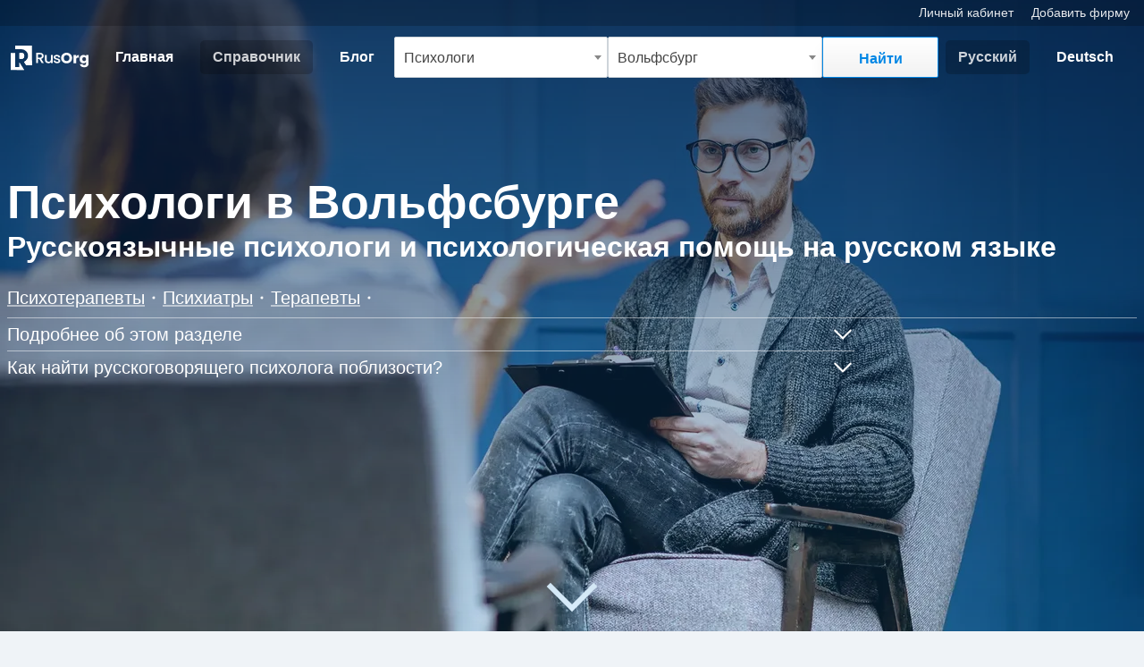

--- FILE ---
content_type: text/html; charset=UTF-8
request_url: https://rusorg.de/c/18/1788/
body_size: 18458
content:
<!DOCTYPE html>
<html lang="ru">
<head>
	<title>Русскоговорящие психологи в Вольфсбурге - RusOrg.de</title>
	<base href="https://rusorg.de/">
	<meta charset="utf-8">
	<meta name='geo.country' content='DE'>
		<meta name="robots" content="index,follow,max-image-preview:large">
	<meta name="description" content="Русскоязычные психологи в Вольфсбурге: детские психологи, онлайн-консультации и психологическая помощь на русском языке">
	<meta name="viewport" content="width=device-width,initial-scale=1">
	<meta name="google-site-verification" content="VClnbrKo83-Q1OEn8_LbDQvjUJssMatOU2jdQsO2kq4" />
	<meta name='ir-site-verification-token' value='-1500841771'>
	            <link rel="canonical" href="https://rusorg.de/c/18/1788/">
            <link rel="alternate" href="https://rusorg.de/c/18/1788/" hreflang="ru" />
            <link rel="alternate" href="https://rusorg.de/c/18/1788/de/" hreflang="de" />
            <link rel="alternate" href="https://rusorg.de/c/18/1788/" hreflang="x-default" />
            <link rel="icon" href="https://rusorg.de/img/favicon/favicon.ico?v=2" type="image/x-icon">
<link rel="apple-touch-icon" sizes="180x180" href="https://rusorg.de/img/favicon/apple-touch-icon.png?v=2">
<link rel="icon" type="image/png" sizes="32x32" href="https://rusorg.de/img/favicon/favicon-32x32.png?v=2">
<link rel="icon" type="image/png" sizes="16x16" href="https://rusorg.de/img/favicon/favicon-16x16.png?v=2">
<link rel="manifest" href="https://rusorg.de/img/favicon/site.webmanifest">
<link rel="mask-icon" href="https://rusorg.de/img/favicon/safari-pinned-tab.svg" color="#5bbad5">
<meta name="msapplication-TileColor" content="#0182dd">
<meta name="theme-color" content="#0182dd">	<meta property="og:title" content="Психологи в Вольфсбурге" />
	<meta property="og:description" content="Русскоязычные психологи в Вольфсбурге: детские психологи, онлайн-консультации и психологическая помощь на русском языке" />
		<meta property="og:image" content="https://rusorg.de/img/categories/18/18-640w.webp" />
		<meta property="og:url" content="https://rusorg.de/c/18/1788/ru/" />
	<meta property="og:type" content="website" />

<script type="application/ld+json">
{"@context":"https://schema.org","@type":"FAQPage","mainEntity":[{"@type":"Question","name":"В чем разница между психологом, психотерапевтом и психиатром?","acceptedAnswer":{"@type":"Answer","text":"&lt;p&gt;&lt;a href=&quot;https://rusorg.de/c/18/0/&quot;&gt;&lt;strong&gt;Психолог&lt;/strong&gt;&lt;/a&gt; — это специалист с высшим образованием в области психологии, который занимается консультированием и поддержкой клиентов при решении эмоциональных и поведенческих проблем. Психологи не назначают лекарства.&lt;/p&gt;\r\n\r\n&lt;p&gt;&lt;a href=&quot;https://rusorg.de/c/48/0/&quot;&gt;&lt;strong&gt;Психотерапевт&lt;/strong&gt;&lt;/a&gt; — это специалист, который проводит терапию психических и эмоциональных расстройств, используя различные методы психотерапии (например, когнитивно-поведенческую терапию). Психотерапевт может быть психологом или врачом с дополнительной квалификацией в области психотерапии.&lt;/p&gt;\r\n\r\n&lt;p&gt;&lt;a href=&quot;https://rusorg.de/c/46/0/&quot;&gt;&lt;strong&gt;Психиатр&lt;/strong&gt;&lt;/a&gt; — это врач, который специализируется на диагностике и лечении психических заболеваний с медицинской точки зрения. Психиатры могут назначать лекарства, такие как антидепрессанты или антипсихотики, и могут проводить медицинские обследования.&lt;/p&gt;\r\n\r\n&lt;p&gt;Таким образом, основная разница заключается в образовании и подходах к лечению: психологи занимаются консультированием, психотерапевты — лечением с помощью терапевтических методов, а психиатры — медицинским лечением, включая медикаменты.&lt;/p&gt;"}},{"@type":"Question","name":"Как обратиться к психологу в Германии?","acceptedAnswer":{"@type":"Answer","text":"&lt;p&gt;Чтобы обратиться к психологу в Германии, Вы можете найти русскоязычных специалистов на нашей онлайн-платформе &lt;a href=&quot;https://rusorg.de/c/18/0/&quot;&gt;RusOrg.de&lt;/a&gt;.&lt;/p&gt;\r\n&lt;p&gt;Если Вам нужен немецкоязычный психолог, Вы можете воспользоваться популярными в Германии платформами &lt;a target=&quot;_blank&quot; rel=&quot;nofollow noopener&quot; href=&quot;https://www.jameda.de/suchen?q=Psychologe&quot;&gt;Jameda&lt;/a&gt; или &lt;a target=&quot;_blank&quot; rel=&quot;nofollow noopener&quot; href=&quot;https://www.doctolib.de/psychologe&quot;&gt;Doctolib&lt;/a&gt;.&lt;/p&gt;\r\n&lt;p&gt;Также Вы можете обратиться к &lt;a href=&quot;https://rusorg.de/c/69/0/&quot;&gt;врачу общей практики&lt;/a&gt;, который может направить Вас к психологу. Если Вам нужна терапевтическая помощь, терапевт может выдать направление на &lt;a href=&quot;https://rusorg.de/c/48/0/&quot;&gt;психотерапию&lt;/a&gt;, которая в некоторых случаях покрывается медицинской страховкой.&lt;/p&gt;"}},{"@type":"Question","name":"Сколько стоит прием психолога в Германии?","acceptedAnswer":{"@type":"Answer","text":"Стоимость приема у психолога в Германии может варьироваться в зависимости от региона, квалификации специалиста и длительности сеанса. В среднем цена за один сеанс составляет от 80 до 150 евро. В некоторых случаях страховые компании могут покрыть часть расходов, если речь идет о терапевтическом лечении."}}]}</script>
<!--    <link rel="stylesheet" id="silktide-consent-manager-css" href="cookie/silktide-consent-manager.css">-->
    	<link rel="stylesheet" href="css/bootstrap/bootstrap-custom.min.css?v30">
	<link rel="preload" href="css/base.min.css?v33" as="style" onload="this.rel='stylesheet'"><noscript><link rel="stylesheet" href="css/base.min.css?v33"></noscript><link rel="preload" href="css/header.min.css?v66" as="style" onload="this.rel='stylesheet'"><noscript><link rel="stylesheet" href="css/header.min.css?v66"></noscript><link rel="preload" href="css/org-common.min.css?v6" as="style" onload="this.rel='stylesheet'"><noscript><link rel="stylesheet" href="css/org-common.min.css?v6"></noscript><link rel="preload" href="css/pages/catalog.min.css?v10" as="style" onload="this.rel='stylesheet'"><noscript><link rel="stylesheet" href="css/pages/catalog.min.css?v10"></noscript><link rel="preload" href="css/colors.min.css?v5" as="style" onload="this.rel='stylesheet'"><noscript><link rel="stylesheet" href="css/colors.min.css?v5"></noscript>		<script defer src="js/nav.min.js"></script>
    <!-- Google Tag Manager -->
<script>(function(w,d,s,l,i){w[l]=w[l]||[];w[l].push({'gtm.start':
            new Date().getTime(),event:'gtm.js'});var f=d.getElementsByTagName(s)[0],
        j=d.createElement(s),dl=l!='dataLayer'?'&l='+l:'';j.async=true;j.src=
        'https://www.googletagmanager.com/gtm.js?id='+i+dl;f.parentNode.insertBefore(j,f);
    })(window,document,'script','dataLayer','GTM-TQRD94');</script>
<!-- End Google Tag Manager -->
	<script src="https://code.jquery.com/jquery-3.7.1.min.js" integrity="sha256-/JqT3SQfawRcv/BIHPThkBvs0OEvtFFmqPF/lYI/Cxo=" crossorigin="anonymous"></script>
    	<script src="js/select2-custom.min.js?v3"></script>
	</head><body class="c-page" >
<!-- Google Tag Manager (noscript) -->
<noscript><iframe src="https://www.googletagmanager.com/ns.html?id=GTM-TQRD94"
                  height="0" width="0" style="display:none;visibility:hidden"></iframe></noscript>
<!-- End Google Tag Manager (noscript) -->
<header><div data-nosnippet id="top" class="bg-transparent-2 container-fluid">
	<div class="row d-flex align-items-center">
		<div class="col py-1 px-md-2 px-1 d-md-block d-none">
			<ul class="navbar-nav align-items-end px-2">
				<li class="nav-item fs-0875">
					<a href="https://rusorg.de/user/" class="me-3">
						<span>Личный кабинет</span>
					</a>
					<a href="https://rusorg.de/about-c/">
						<span>Добавить фирму</span>
					</a>
				</li>
			</ul>
		</div>
	</div>
</div><nav class="navbar navbar-expand-lg navbar-light">
	<div class="header-navbar-container container-fluid py-md-2">
		<a class="navbar-brand me-2" href="https://rusorg.de/">
			<div class="d-block d-md-none">
								<img 
					 height="40" 
					 width="33" 
					 class="img-fluid" 
					 src="https://rusorg.de/img/logo/logo-bildmarke-white.svg" 
					 alt="RusOrg.de">
							</div>
			<div class="d-md-block d-none">
				<img 
					 height="60" 
					 width="179" 
					 class="img-fluid" 
					 src="https://rusorg.de/img/logo/logo_white.svg" 
					 alt="RusOrg.de">
			</div>
		</a>
		<a class="mobile-search" href="#" data-bs-toggle="collapse" data-bs-target="#mobile-search-collapse" aria-controls="mobile-search-collapse" aria-expanded="false" aria-label="Открыть поиск">
	<div id="search" class="flex-grow-1 rounded-1 pe-1 text-truncate">
		<span id="search-placeholder">Кого Вы ищете?</span>
	</div>
	<div class="d-flex align-items-center">
		<svg xmlns="http://www.w3.org/2000/svg" viewBox="0 0 24 24" width="22" height="22">
			<circle cx="10" cy="10" r="6" stroke="#FFFFFF" stroke-width="2" fill="none"/>
			<line x1="14" y1="14" x2="20" y2="20" stroke="#FFFFFF" stroke-width="2"/>
		</svg>
	</div>
</a>		<button 
				class="custom-navbar-toggler" 
				type="button" 
				data-bs-toggle="collapse" 
				data-bs-target="#navbarNav" 
				aria-controls="navbarNav" 
				aria-expanded="false" 
				aria-label="Toggle navigation">
			<div class="custom-navbar-toggler-icon">
				<div></div>
			</div>
		</button>
		<div class="collapse navbar-collapse" id="navbarNav">
			<ul class="navbar-nav navbar-nav-border-bottom py-2"> <li class="nav-item"> <a class="nav-link " aria-current="page" href="https://rusorg.de/"> <span>Главная</span> </a> </li> <li class="nav-item"> <a class="nav-link  active" href="https://rusorg.de/c/"> <span>Справочник</span> </a> </li> <li class="nav-item d-md-none d-block"> <a class="nav-link " href="https://rusorg.de/search/"> <span>Поиск по названию</span> </a> </li> <li class="nav-item d-md-none d-block"> <a class="nav-link " href="https://rusorg.de/about/"> <span>О сайте</span> </a> </li> <li class="nav-item"> <a class="nav-link " href="https://rusorg.de/blog/"> <span>Блог</span> </a> </li> </ul> <ul class="navbar-nav navbar-nav-border-bottom mt-1 d-block d-md-none py-2"> <li class="px-2 opacity-75 text-white fs-0875 mb-1"> Для специалистов </li> <li class="nav-item"> <a class="nav-link " href="https://rusorg.de/user/"><span>Добавить фирму</span></a> </li> <li class="nav-item"> <a class="nav-link " href="https://rusorg.de/user/"><span>Личный кабинет</span></a> </li> <li class="nav-item"> <a class="nav-link " href="https://rusorg.de/about-c/"><span>О проекте</span></a> </li> <li class="nav-item"> <a class="nav-link " href="https://rusorg.de/contact/"><span>Контакты</span></a> </li> </ul>  <div class="d-md-none d-block mt-2">  <ul class="navbar-nav d-flex flex-row align-items-center justify-content-center"> <li class="nav-item"> <a rel="alternate" hreflang="ru" title="Auf russische Sprache umschalten" class="nav-link active disabled" href="https://rusorg.de/c/18/1788/"><span>Русский</span></a> </li> <li class="nav-item"> <a rel="alternate" hreflang="de" title="Переключить на немецкий язык" class="nav-link " href="https://rusorg.de/c/18/1788/de/"><span>Deutsch</span></a> </li> </ul>  </div> 		</div>
				<div class="collapse navbar-collapse mobile-search-collapse w-100" id="mobile-search-collapse">
			<form class="d-flex flex-md-row flex-column mt-md-0 mt-2 w-100" action="./" method="GET">
				<div class="mb-md-0 mb-1 w-100">
	<select class="select2-select text-truncate" id="categories" name="cat_id" required>
					<option value="18" selected="selected">Психологи</option>
			</select>
</div>
<div class="mb-md-0 mb-1 w-100">
	<select class="select2-select text-truncate" id="places" name="city_id">
				<option value="1788">Вольфсбург</option>
			</select>
</div>
<div>
	<input type="hidden" name="lang" value="ru">
	<input type="hidden" name="type" id="type" value="">
	<input type="hidden" name="org_id" id="org_id" value="">
	<button class="c-btn c-btn-m c-btn-white search-btn" type="submit" name="submit" value="search">
		<span>Найти</span>
	</button>
</div>
<script>
$(document).ready(function() {
	var current_lang = "ru";
	var placeholder_category = current_lang === "de" ? "Rubrik oder Name auswählen" : "Выберите рубрику, название или имя";
	var placeholder_place = current_lang === "de" ? "Ort auswählen " : "Выберите город";
	
    $('#categories').select2({
        placeholder: placeholder_category,
        ajax: {
            url: "modules/search/ajax-categories.php?v69",
            dataType: "json",
            delay: 250,
            data: function (e) {
                return { 
                    q: e.term || '',
					lang: current_lang
                };
            },
            processResults: function (e) {
                return { results: e };
            },
            //cache: true,
			cache: !0,
            error: function(xhr, status, error) {
                console.log('Error:', status, error);
                console.log('Response:', xhr.responseText);
            }
        },
        minimumInputLength: 0,
        templateResult: formatResult,
        templateSelection: formatSelection,
		escapeMarkup: function (markup) { return markup; }
    });
	$("#places").select2({
		placeholder: placeholder_place,
		ajax: {
			url: "modules/search/ajax-places.php?v11",
			dataType: "json",
			delay: 250,
            data: function (e) {
                return { 
                    q: e.term || '',
					lang: current_lang
                };
            },
			processResults: function (e) {
				return { results: e };
			},
			//cache: true,
			cache: !0,
            error: function(xhr, status, error) {
                console.log('Error:', status, error);
                console.log('Response:', xhr.responseText);
            }
		},
		minimumInputLength: 0,
	});

    function formatResult(item) {
        if (!item.id) {
            return item.text;
        }

       	var $result = $('<div>' + item.text + '</div>');
        if (item.type === 'ORG' && item.subtitle) {
            $result.append('<div class="fs-0875">' + item.subtitle + '</div>');
        } else if(item.type === 'CAT' && current_lang != "de") {
			$result.append('<div class="fs-0875">' + item.subtitle + '</div>');
		}
        return $result;
    }

    function formatSelection(item) {
        // Setze die Werte in den versteckten Inputs beim manuellen Auswählen einer Option
        $('#type').val(item.type);
        $('#org_id').val(item.org_id);
        return item.text;
    }
});
</script>			</form>
		</div>
				<div class="d-md-flex d-none">
			 <ul class="navbar-nav d-flex flex-row align-items-center justify-content-center"> <li class="nav-item"> <a rel="alternate" hreflang="ru" title="Auf russische Sprache umschalten" class="nav-link active disabled" href="https://rusorg.de/c/18/1788/"><span>Русский</span></a> </li> <li class="nav-item"> <a rel="alternate" hreflang="de" title="Переключить на немецкий язык" class="nav-link " href="https://rusorg.de/c/18/1788/de/"><span>Deutsch</span></a> </li> </ul> 		</div>
			</div>
</nav></header><div id="hero" class="position-relative bg-main-blue">
	    <img
        class="hero-img "
        data-src="https://rusorg.de/img/categories/18/18-640w.webp"
        srcset="https://rusorg.de/img/categories/18/18-640w.webp 640w, https://rusorg.de/img/categories/18/18-1280w.webp 1280w, https://rusorg.de/img/categories/18/18-1920w.webp 1920w"
		sizes="100vw" 
        src="https://rusorg.de/img/categories/18/18-640w.webp"
        width="1920" height="1080"
        alt="Психологи в Вольфсбурге">
    <div class="angle-down"></div>	<div class="content position-relative">
		<div class="container-xxl title-container pt-1 px-2">
							<h1 class="text-white mb-0">Психологи в Вольфсбурге</h1>
								<h2 class="h4 text-white">Русскоязычные психологи и психологическая помощь на русском языке</h2>
				<div class="accordion-item linked-categories collapse-faq border-bottom border-white border-opacity-50 py-md-2 py-1">
    <div class="d-flex align-items-center pt-md-1 pt-0">
        <div class="flex-fill">
            <ul class="d-flex flex-wrap list-unstyled mb-0">
										<li class="d-flex align-items-center pt-md-1 pt-0">
							<a class="text-white-50 text-decoration-underline" href="https://rusorg.de/c/48/1788/">
								<span class="text-white">Психотерапевты</span>
							</a>
							<svg width="4" height="4" viewBox="0 0 4 4" class="mx-md-2 mx-1" xmlns="http://www.w3.org/2000/svg"><circle cx="2" cy="2" r="1.5" fill="white"></circle></svg>						</li>
											<li class="d-flex align-items-center pt-md-1 pt-0">
							<a class="text-white-50 text-decoration-underline" href="https://rusorg.de/c/46/1788/">
								<span class="text-white">Психиатры</span>
							</a>
							<svg width="4" height="4" viewBox="0 0 4 4" class="mx-md-2 mx-1" xmlns="http://www.w3.org/2000/svg"><circle cx="2" cy="2" r="1.5" fill="white"></circle></svg>						</li>
											<li class="d-flex align-items-center pt-md-1 pt-0">
							<a class="text-white-50 text-decoration-underline" href="https://rusorg.de/c/69/1788/">
								<span class="text-white">Терапевты</span>
							</a>
							<svg width="4" height="4" viewBox="0 0 4 4" class="mx-md-2 mx-1" xmlns="http://www.w3.org/2000/svg"><circle cx="2" cy="2" r="1.5" fill="white"></circle></svg>						</li>
					            </ul>
        </div>
		    </div>
	</div><div class="col-md-9 collapse-faq">
		<div class="border-bottom border-white border-opacity-50 py-1">
		<a class="text-white d-flex align-items-center" data-bs-toggle="collapse" href="#moreAboutCat" role="button" aria-expanded="false" aria-controls="moreAboutCat">
			<span class="w-100">Подробнее об этом разделе</span>
			<i class="svg-icon collapse-icon ms-1 d-flex fill-white"><svg xmlns="http://www.w3.org/2000/svg" viewBox="0 0 24 24"><path d="M3.293 7.293a1 1 0 0 1 1.414 0L12 14.586l7.293-7.293a1 1 0 1 1 1.414 1.414l-8 8a1 1 0 0 1-1.414 0l-8-8a1 1 0 0 1 0-1.414Z"></path></svg></i>		</a>
		<div class="accordion-collapse collapse text-white pt-2 pt-md-3" id="moreAboutCat" data-bs-parent=".collapse-faq">
								<div class='mb-2'>На этой странице Вы найдёте русскоговорящих психологов в Вольфсбурге, в том числе русскоязычных детских психологов, онлайн-консультации психолога, дистанционную психологическую помощь на русском языке</div>
								<p class="mb-1 mb-md-3">Чтобы подробнее ознакомиться и узнать адрес, телефон и другие контактные данные организации или специалиста, перейдите на детальную страницу, нажав на кнопку "Подробнее" на соответствующем профиле.</p>
		</div>
	</div>
				<a class="text-white d-flex align-items-center py-1" data-bs-toggle="collapse" href="#nearbyInformation" role="button" aria-expanded="false" aria-controls="nearbyInformation">
				<span class="w-100">Как найти русскоговорящего психолога поблизости?</span>
				<i class="svg-icon collapse-icon ms-1 d-flex fill-white"><svg xmlns="http://www.w3.org/2000/svg" viewBox="0 0 24 24"><path d="M3.293 7.293a1 1 0 0 1 1.414 0L12 14.586l7.293-7.293a1 1 0 1 1 1.414 1.414l-8 8a1 1 0 0 1-1.414 0l-8-8a1 1 0 0 1 0-1.414Z"></path></svg></i>			</a>
			<div class="accordion-collapse collapse text-white pt-md-2 pt-0" id="nearbyInformation" data-bs-parent=".collapse-faq">
				<div class="d-md-none d-inline-block"><p>Чтобы найти русскоговорящего психолога поблизости, нажмите на значок лупы (поиск) в верхней части экрана. В появившемся выпадающем меню введите название города, затем нажмите кнопку «Найти» и Вы получите список русскоговорящих психологов в выбранном регионе.</p><p>Также Вы можете произвести поиск русскоговорящих психологов по федеральной земле или всей Германии. Вы можете указать название населённого пункта как на русском, так и на немецком языках.</p><p>Кроме этого Вы можете найти русскоязычного специалиста или организацию по имени или названию на странице <a class="fw-bold text-white text-decoration-underline" href="search/">поиска</a>.</p></div>
				<div class="d-none d-md-inline-block"><p>Чтобы найти русскоговорящего психолога поблизости, введите сверху справа в выпадающем меню название города, затем нажмите кнопку "Найти" и Вы получите список русскоговорящих психологов в выбранном регионе.</p><p>Также Вы можете произвести поиск русскоговорящих психологов по федеральной земле или всей Германии. Вы можете указать название населённого пункта как на русском, так и на немецком языках.</p><p>Кроме этого Вы можете найти русскоязычного специалиста или организацию по имени или названию на странице <a class="fw-bold text-white text-decoration-underline" href="search/">поиска</a>.<p></div>
			</div>
		</div>
		</div>
	</div>

</div>
<div class="container mb-5 px-md-2 px-1">
	<div class="row g-0">
		<div class="col-lg catalog-main mb-3">
		<div class="ad-block d-md-none d-block col-12 mt-2">
    <div id="AADIV47"></div><script>/* cat. before pag. */ var k=decodeURIComponent(document.cookie),ca=k.split(';'),psc="";for(var i=0;i<ca.length;i++){var c=ca[i];while(c.charAt(0)==' ') c=c.substring(1);if (c.indexOf("adcapban")==0)psc+=(psc==""?"":",")+c.replace("adcapban","").replace("=",",");}var s = document.createElement("script");s.src = "https://rusorg.de/amb/ser.php?t=AADIV47"+String.fromCharCode(38)+"f=47"+String.fromCharCode(38)+"psc=" + psc;document.head.appendChild(s);</script></div>	<div class="col-12 px-1 py-md-3 py-2">
		<ul class="breadcrumb list-unstyledpy-md-1 py-0"itemscope itemtype="https://schema.org/BreadcrumbList"><li class="breadcrumb-item position-relative first-crumb"><a href="https://rusorg.de/">Главная</a></li><li class="breadcrumb-item position-relative"itemprop="itemListElement"itemscope itemtype="https://schema.org/ListItem"><a href="https://rusorg.de/c/"itemprop="item"><span itemprop="name">Справочник</span></a><meta content="1"itemprop="position"></li><li class="breadcrumb-item position-relative d-none d-md-block"itemprop="itemListElement"itemscope itemtype="https://schema.org/ListItem"><a href="https://rusorg.de/c/0/7/"itemprop="item"title="Организации в Нижней Саксонии"><span itemprop="name">Нижняя Саксония</span></a><meta content="2"itemprop="position"></li><li class="breadcrumb-item position-relative"itemprop="itemListElement"itemscope itemtype="https://schema.org/ListItem"><a href="https://rusorg.de/c/0/1788/"itemprop="item"title="Организации в Вольфсбурге"><span itemprop="name">Вольфсбург</span></a><meta content="3"itemprop="position"></li><li class="breadcrumb-item position-relativelast-crumb"itemprop="itemListElement"itemscope itemtype="https://schema.org/ListItem"><a href="https://rusorg.de/c/18/1788/"itemprop="item"><span itemprop="name">Психологи в Вольфсбурге</span></a><meta content="4"itemprop="position"></li><li class="d-md-block d-none bc-link"><a href="https://rusorg.de/c/18/7/"><span>Психологи в Нижней Саксонии</span></a></li><li class="d-md-block d-none bc-link"><a href="https://rusorg.de/c/18/0/"><span>Психологи в Германии</span></a></li></ul>	</div>
			<div class="row g-0">
			<div class="org-preview position-relative col-12 mb-3" itemscope itemtype="http://schema.org/Organization">
    	<div class="bg-white shadow-sm p-0 p-md-2 border border-1 border-blue">
				<div class="row g-0">
						<div class="col-images col-md-auto p-0 p-md-2 position-relative">
				<div id="carouselIndicators_2423" class="carousel slide">
	<div class="carousel-inner">
				<div class="carousel-item active">
			<a href="https://rusorg.de/org/2423/">
				<img 
					 width="800" 
					 height="800" 
					 data-src="https://rusorg.de/img/org/2423/images/preview/2423.jpg?v=1760362764" 
					 class="h-auto lazyload d-block w-100" 
					 load="lazy"
					 alt="Psychologin Tatiana Inshakova" itemprop="image">
			</a>
		</div>
				<div class="carousel-item">
			<a href="https://rusorg.de/org/2423/">
				<img 
					 width="800" 
					 height="800" 
					 data-src="https://rusorg.de/img/org/2423/images/preview/2423_1.jpg?v=1760362764" 
					 class="h-auto lazyload d-block w-100" 
					 load="lazy"
					 alt="Psychologin Tatiana Inshakova" itemprop="image">
			</a>
		</div>
			</div>
</div>			</div>
						<div class="col p-3 p-md-2">
				<div class="col-12">
	<h3 class="fs-125 d-inline-block me-1 mb-1" itemprop="name">
		<a href="https://rusorg.de/org/2423/">
			Psychologin Tatiana Inshakova		</a>
	</h3>
	<h4 class="h6">Русскоговорящий психолог в Нюрнберге</h4>
	<span class="d-none" >Психолог</span>
			<div class="row g-0 fs-0875 mb-1">
		<div class="col-auto d-flex align-items-center me-2">
			<img width="18" height="24" class="img-fluid" src="https://rusorg.de/icons/germany.webp" alt="Услуги по всей Германии">
		</div>
		<div class="col d-flex align-items-center lh-14">
			<span class="d-block">
				<span class="d-block d-md-inline-block">
					Организация оказывает услуги					по всей Германии				</span>
			</span>
		</div>
	</div>
	</div><div class="profile-highlights mt-2">
                <span class="px-1 rounded-1 d-inline-block mb-1 text-main-blue border border-main-blue">Психолог для взрослых</span>
            </div>				<div class="mt-2" itemprop="description">Если вы ищете психолога, значит, вы готовы к изменениям. Позвольте себе час в неделю для заботы о своем внутреннем мире. Это время для честного разговора с собой, понимания и принятия. Шаг за шагом вы сможете сказать себе:«Я могу изменить свою жизнь&quot;</div>
				<div class="mt-2">
	<div class="row gx-1 mb-1">
		<div class="col-auto">
			<a class="me-2 mb-md-0 mb-2" href="https://rusorg.de/org/2423/?open_phone=true">
                                                            <img title="Написать сообщение Psychologin Tatiana Inshakova в WhatsApp" alt="Написать сообщение Psychologin Tatiana Inshakova в WhatsApp" class="lazyload me-0 me-md-1" height="17" src="https://rusorg.de/icons/whatsapp-logo.webp">
                                                                <img title="Написать сообщение Psychologin Tatiana Inshakova в Telegram" alt="Написать сообщение Psychologin Tatiana Inshakova в Telegram" class="lazyload me-0 me-md-1" height="17" src="https://rusorg.de/icons/telegram-logo-33.webp">
                                                                        <img width="15" height="15" src="https://rusorg.de/icons/fontawesome/solid/phone.svg" class="filter-grey me-1 lazyload" alt="Телефон">                Телефон            </a>
		</div>
								<div class="col-auto">
				<a class="me-1 me-md-2 mb-md-0 mb-2" href="https://rusorg.de/org/2423/?open_email=true">
                    <img width="15" height="15" src="https://rusorg.de/icons/fontawesome/solid/envelope.svg" class="filter-grey me-1 lazyload" alt="E-Mail">                    E-Mail
                </a>
			</div>
									<div class="col-auto">
				<a class="me-1 me-md-2 mb-md-0 mb-2" href="https://rusorg.de/org/2423/?open_website=true">
                    <img width="15" height="15" src="https://rusorg.de/icons/fontawesome/solid/globe.svg" class="filter-grey me-1 lazyload" alt="Вебсайт">                    Вебсайт                </a>
			</div>
						</div>
</div>

<div class="mt-2">
	<div class="row g-2 fs-0875">
		<div class="col-auto d-flex align-items-center min-width-25px">
			<img width="11" height="14" src="https://rusorg.de/icons/fontawesome/solid/location-pin.svg" class="filter-grey lazyload" alt="Адрес">		</div>
		<div class="col opacity-75" itemprop="address" itemscope itemtype="https://schema.org/PostalAddress">
                                                <span itemprop="streetAddress">Königstraße 12</span>,
                                <span itemprop="postalCode">90408 </span>
                                    <span itemprop="addressLocality">Nürnberg</span>
                            		</div>
	</div>
</div>
<div class="row mt-3  gx-3">
        <div class="col-12 col-md-auto mb-md-0 mb-2">
        <a
            class="c-btn c-btn-m c-btn-main-blue"
            itemprop="url"            href="https://rusorg.de/org/2423/?open_messenger=true">
            <img
                src="https://rusorg.de/icons/fontawesome/solid/paper-plane.svg"
                width="24"
                height="18"
                class="filter-white opacity-75 me-1 lazyload"
                alt="Написать сообщение">
            <span>Написать сообщение</span>
        </a>
    </div>
        <div class="col-12 col-md-auto">
        <a
            class="c-btn c-btn-m c-btn-main-blue"
            itemprop="url"            href="https://rusorg.de/org/2423/">
            <span>Подробнее</span>
            <img
                src="https://rusorg.de/icons/fontawesome/solid/angle-right.svg"
                width="12"
                height="18"
                class="filter-white opacity-75 ms-1 lazyload"
                alt="Подробнее">
        </a>
    </div>
</div>			</div>
		</div>
	</div>
</div><div class="org-preview position-relative col-12 mb-3" itemscope itemtype="http://schema.org/Organization">
    	<div class="bg-white shadow-sm p-0 p-md-2 border border-1 border-blue">
				<div class="row g-0">
						<div class="col-images col-md-auto p-0 p-md-2 position-relative">
				<div id="carouselIndicators_2628" class="carousel slide">
	<div class="carousel-inner">
				<div class="carousel-item active">
			<a href="https://rusorg.de/org/2628/">
				<img 
					 width="800" 
					 height="800" 
					 data-src="https://rusorg.de/img/org/2628/images/preview/2628.jpg?v=1768679466" 
					 class="h-auto lazyload d-block w-100" 
					 load="lazy"
					 alt="Psychologische Beratung Alina Eisinger" itemprop="image">
			</a>
		</div>
			</div>
</div>			</div>
						<div class="col p-3 p-md-2">
				<div class="col-12">
	<h3 class="fs-125 d-inline-block me-1 mb-1" itemprop="name">
		<a href="https://rusorg.de/org/2628/">
			Psychologische Beratung Alina Eisinger		</a>
	</h3>
	<h4 class="h6">Психологическое консультирование - онлайн</h4>
	<span class="d-none" >Психолог</span>
			<div class="row g-0 fs-0875 mb-1">
		<div class="col-auto d-flex align-items-center me-2">
			<img width="18" height="24" class="img-fluid" src="https://rusorg.de/icons/germany.webp" alt="Услуги по всей Германии">
		</div>
		<div class="col d-flex align-items-center lh-14">
			<span class="d-block">
				<span class="d-block d-md-inline-block">
					Организация оказывает услуги					по всей Германии				</span>
			</span>
		</div>
	</div>
	</div><div class="profile-highlights mt-2">
                <span class="px-1 rounded-1 d-inline-block mb-1 text-main-blue border border-main-blue">онлайн консультации</span>
                <span class="px-1 rounded-1 d-inline-block mb-1 text-main-blue border border-main-blue">русскоговорящий психолог</span>
                <span class="px-1 rounded-1 d-inline-block mb-1 text-main-blue border border-main-blue">Быстрые, эффективные результаты</span>
    </div>				<div class="mt-2" itemprop="description">Тревога, страхи, внутренние блоки мешают жить спокойно и уверенно? Я помогаю бережно разобраться с причинами, отпустить сложный опыт и вернуть внутреннюю опору и уверенность в себе.</div>
				<div class="mt-2">
	<div class="row gx-1 mb-1">
		<div class="col-auto">
			<a class="me-2 mb-md-0 mb-2" href="https://rusorg.de/org/2628/?open_phone=true">
                                                            <img title="Написать сообщение Psychologische Beratung Alina Eisinger в WhatsApp" alt="Написать сообщение Psychologische Beratung Alina Eisinger в WhatsApp" class="lazyload me-0 me-md-1" height="17" src="https://rusorg.de/icons/whatsapp-logo.webp">
                                                                <img title="Написать сообщение Psychologische Beratung Alina Eisinger в Telegram" alt="Написать сообщение Psychologische Beratung Alina Eisinger в Telegram" class="lazyload me-0 me-md-1" height="17" src="https://rusorg.de/icons/telegram-logo-33.webp">
                                                                        <img width="15" height="15" src="https://rusorg.de/icons/fontawesome/solid/phone.svg" class="filter-grey me-1 lazyload" alt="Телефон">                Телефон            </a>
		</div>
								<div class="col-auto">
				<a class="me-1 me-md-2 mb-md-0 mb-2" href="https://rusorg.de/org/2628/?open_email=true">
                    <img width="15" height="15" src="https://rusorg.de/icons/fontawesome/solid/envelope.svg" class="filter-grey me-1 lazyload" alt="E-Mail">                    E-Mail
                </a>
			</div>
									<div class="col-auto">
				<a class="me-1 me-md-2 mb-md-0 mb-2" href="https://rusorg.de/org/2628/?open_website=true">
                    <img width="15" height="15" src="https://rusorg.de/icons/fontawesome/solid/globe.svg" class="filter-grey me-1 lazyload" alt="Вебсайт">                    Вебсайт                </a>
			</div>
						</div>
</div>

<div class="mt-2">
	<div class="row g-2 fs-0875">
		<div class="col-auto d-flex align-items-center min-width-25px">
			<img width="11" height="14" src="https://rusorg.de/icons/fontawesome/solid/location-pin.svg" class="filter-grey lazyload" alt="Адрес">		</div>
		<div class="col opacity-75" itemprop="address" itemscope itemtype="https://schema.org/PostalAddress">
                                            <span itemprop="postalCode">90453 </span>
                                    <span itemprop="addressLocality">Nürnberg</span>
                            		</div>
	</div>
</div>
<div class="row mt-3  gx-3">
        <div class="col-12 col-md-auto mb-md-0 mb-2">
        <a
            class="c-btn c-btn-m c-btn-main-blue"
            itemprop="url"            href="https://rusorg.de/org/2628/?open_messenger=true">
            <img
                src="https://rusorg.de/icons/fontawesome/solid/paper-plane.svg"
                width="24"
                height="18"
                class="filter-white opacity-75 me-1 lazyload"
                alt="Написать сообщение">
            <span>Написать сообщение</span>
        </a>
    </div>
        <div class="col-12 col-md-auto">
        <a
            class="c-btn c-btn-m c-btn-main-blue"
            itemprop="url"            href="https://rusorg.de/org/2628/">
            <span>Подробнее</span>
            <img
                src="https://rusorg.de/icons/fontawesome/solid/angle-right.svg"
                width="12"
                height="18"
                class="filter-white opacity-75 ms-1 lazyload"
                alt="Подробнее">
        </a>
    </div>
</div>			</div>
		</div>
	</div>
</div><div class="org-preview position-relative col-12 mb-3" itemscope itemtype="http://schema.org/Organization">
    	<div class="bg-white shadow-sm p-0 p-md-2 border border-1 border-blue">
				<div class="row g-0">
						<div class="col-images col-md-auto p-0 p-md-2 position-relative">
				<div id="carouselIndicators_2626" class="carousel slide">
	<div class="carousel-inner">
				<div class="carousel-item active">
			<a href="https://rusorg.de/org/2626/">
				<img 
					 width="800" 
					 height="800" 
					 data-src="https://rusorg.de/img/org/2626/images/preview/2626.jpg?v=1754045794" 
					 class="h-auto lazyload d-block w-100" 
					 load="lazy"
					 alt="Psychologin Olga Volgina" itemprop="image">
			</a>
		</div>
				<div class="carousel-item">
			<a href="https://rusorg.de/org/2626/">
				<img 
					 width="800" 
					 height="800" 
					 data-src="https://rusorg.de/img/org/2626/images/preview/2626_1.jpg?v=1754045794" 
					 class="h-auto lazyload d-block w-100" 
					 load="lazy"
					 alt="Psychologin Olga Volgina" itemprop="image">
			</a>
		</div>
				<div class="carousel-item">
			<a href="https://rusorg.de/org/2626/">
				<img 
					 width="800" 
					 height="800" 
					 data-src="https://rusorg.de/img/org/2626/images/preview/2626_2.jpg?v=1754045794" 
					 class="h-auto lazyload d-block w-100" 
					 load="lazy"
					 alt="Psychologin Olga Volgina" itemprop="image">
			</a>
		</div>
				<div class="carousel-item">
			<a href="https://rusorg.de/org/2626/">
				<img 
					 width="800" 
					 height="800" 
					 data-src="https://rusorg.de/img/org/2626/images/preview/2626_3.jpg?v=1754045794" 
					 class="h-auto lazyload d-block w-100" 
					 load="lazy"
					 alt="Psychologin Olga Volgina" itemprop="image">
			</a>
		</div>
			</div>
</div>			</div>
						<div class="col p-3 p-md-2">
				<div class="col-12">
	<h3 class="fs-125 d-inline-block me-1 mb-1" itemprop="name">
		<a href="https://rusorg.de/org/2626/">
			Psychologin Olga Volgina		</a>
	</h3>
	<h4 class="h6">Русскоговорящий психолог</h4>
	<span class="d-none" >Психолог</span>
			<div class="row g-0 fs-0875 mb-1">
		<div class="col-auto d-flex align-items-center me-2">
			<img width="18" height="24" class="img-fluid" src="https://rusorg.de/icons/germany.webp" alt="Услуги по всей Германии">
		</div>
		<div class="col d-flex align-items-center lh-14">
			<span class="d-block">
				<span class="d-block d-md-inline-block">
					Организация оказывает услуги					по всей Германии				</span>
			</span>
		</div>
	</div>
	</div><div class="profile-highlights mt-2">
                <span class="px-1 rounded-1 d-inline-block mb-1 text-main-blue border border-main-blue">Психолог для взрослых</span>
                <span class="px-1 rounded-1 d-inline-block mb-1 text-main-blue border border-main-blue">Самооценка и уверенность в себе</span>
                <span class="px-1 rounded-1 d-inline-block mb-1 text-main-blue border border-main-blue">Тревожно-депрессивные расстройства</span>
    </div>				<div class="mt-2" itemprop="description">Магистр психологии, Когнитивно-поведенческий терапевт. Работаю только онлайн. 
Работа с самооценкой и уверенностью в себе.
Работа с расстройствами тревожного-депрессивного спектра (в т.ч. ОКР, ГТР, панические атаки, ночные кошмары).</div>
				<div class="mt-2">
	<div class="row gx-1 mb-1">
		<div class="col-auto">
			<a class="me-2 mb-md-0 mb-2" href="https://rusorg.de/org/2626/?open_phone=true">
                                                            <img title="Написать сообщение Psychologin Olga Volgina в WhatsApp" alt="Написать сообщение Psychologin Olga Volgina в WhatsApp" class="lazyload me-0 me-md-1" height="17" src="https://rusorg.de/icons/whatsapp-logo.webp">
                                                                                            <img width="15" height="15" src="https://rusorg.de/icons/fontawesome/solid/phone.svg" class="filter-grey me-1 lazyload" alt="Телефон">                Телефон            </a>
		</div>
								<div class="col-auto">
				<a class="me-1 me-md-2 mb-md-0 mb-2" href="https://rusorg.de/org/2626/?open_email=true">
                    <img width="15" height="15" src="https://rusorg.de/icons/fontawesome/solid/envelope.svg" class="filter-grey me-1 lazyload" alt="E-Mail">                    E-Mail
                </a>
			</div>
									</div>
</div>

<div class="mt-2">
	<div class="row g-2 fs-0875">
		<div class="col-auto d-flex align-items-center min-width-25px">
			<img width="11" height="14" src="https://rusorg.de/icons/fontawesome/solid/location-pin.svg" class="filter-grey lazyload" alt="Адрес">		</div>
		<div class="col opacity-75" itemprop="address" itemscope itemtype="https://schema.org/PostalAddress">
                                            <span itemprop="postalCode">60528 </span>
                                    <span itemprop="addressLocality">Frankfurt am Main</span>
                            		</div>
	</div>
</div>
<div class="row mt-3  gx-3">
        <div class="col-12 col-md-auto mb-md-0 mb-2">
        <a
            class="c-btn c-btn-m c-btn-main-blue"
            itemprop="url"            href="https://rusorg.de/org/2626/?open_messenger=true">
            <img
                src="https://rusorg.de/icons/fontawesome/solid/paper-plane.svg"
                width="24"
                height="18"
                class="filter-white opacity-75 me-1 lazyload"
                alt="Написать сообщение">
            <span>Написать сообщение</span>
        </a>
    </div>
        <div class="col-12 col-md-auto">
        <a
            class="c-btn c-btn-m c-btn-main-blue"
            itemprop="url"            href="https://rusorg.de/org/2626/">
            <span>Подробнее</span>
            <img
                src="https://rusorg.de/icons/fontawesome/solid/angle-right.svg"
                width="12"
                height="18"
                class="filter-white opacity-75 ms-1 lazyload"
                alt="Подробнее">
        </a>
    </div>
</div>			</div>
		</div>
	</div>
</div><div class="org-preview position-relative col-12 mb-3" itemscope itemtype="http://schema.org/Organization">
    	<div class="bg-white shadow-sm p-0 p-md-2 border border-1 border-blue">
				<div class="row g-0">
						<div class="col-images col-md-auto p-0 p-md-2 position-relative">
				<div id="carouselIndicators_2596" class="carousel slide">
	<div class="carousel-inner">
				<div class="carousel-item active">
			<a href="https://rusorg.de/org/2596/">
				<img 
					 width="800" 
					 height="800" 
					 data-src="https://rusorg.de/img/org/2596/images/preview/2596.jpg?v=1747562727" 
					 class="h-auto lazyload d-block w-100" 
					 load="lazy"
					 alt="Psychologische Beratung Larisa Khamzina" itemprop="image">
			</a>
		</div>
				<div class="carousel-item">
			<a href="https://rusorg.de/org/2596/">
				<img 
					 width="800" 
					 height="800" 
					 data-src="https://rusorg.de/img/org/2596/images/preview/2596_1.jpg?v=1747562727" 
					 class="h-auto lazyload d-block w-100" 
					 load="lazy"
					 alt="Psychologische Beratung Larisa Khamzina" itemprop="image">
			</a>
		</div>
				<div class="carousel-item">
			<a href="https://rusorg.de/org/2596/">
				<img 
					 width="800" 
					 height="800" 
					 data-src="https://rusorg.de/img/org/2596/images/preview/2596_2.jpg?v=1747562727" 
					 class="h-auto lazyload d-block w-100" 
					 load="lazy"
					 alt="Psychologische Beratung Larisa Khamzina" itemprop="image">
			</a>
		</div>
				<div class="carousel-item">
			<a href="https://rusorg.de/org/2596/">
				<img 
					 width="800" 
					 height="800" 
					 data-src="https://rusorg.de/img/org/2596/images/preview/2596_3.jpg?v=1747562727" 
					 class="h-auto lazyload d-block w-100" 
					 load="lazy"
					 alt="Psychologische Beratung Larisa Khamzina" itemprop="image">
			</a>
		</div>
				<div class="carousel-item">
			<a href="https://rusorg.de/org/2596/">
				<img 
					 width="800" 
					 height="800" 
					 data-src="https://rusorg.de/img/org/2596/images/preview/2596_4.jpg?v=1747562727" 
					 class="h-auto lazyload d-block w-100" 
					 load="lazy"
					 alt="Psychologische Beratung Larisa Khamzina" itemprop="image">
			</a>
		</div>
				<div class="carousel-item">
			<a href="https://rusorg.de/org/2596/">
				<img 
					 width="800" 
					 height="800" 
					 data-src="https://rusorg.de/img/org/2596/images/preview/2596_5.jpg?v=1747562727" 
					 class="h-auto lazyload d-block w-100" 
					 load="lazy"
					 alt="Psychologische Beratung Larisa Khamzina" itemprop="image">
			</a>
		</div>
				<div class="carousel-item">
			<a href="https://rusorg.de/org/2596/">
				<img 
					 width="800" 
					 height="800" 
					 data-src="https://rusorg.de/img/org/2596/images/preview/2596_6.jpg?v=1747562727" 
					 class="h-auto lazyload d-block w-100" 
					 load="lazy"
					 alt="Psychologische Beratung Larisa Khamzina" itemprop="image">
			</a>
		</div>
				<div class="carousel-item">
			<a href="https://rusorg.de/org/2596/">
				<img 
					 width="800" 
					 height="800" 
					 data-src="https://rusorg.de/img/org/2596/images/preview/2596_7.jpg?v=1747562727" 
					 class="h-auto lazyload d-block w-100" 
					 load="lazy"
					 alt="Psychologische Beratung Larisa Khamzina" itemprop="image">
			</a>
		</div>
				<div class="carousel-item">
			<a href="https://rusorg.de/org/2596/">
				<img 
					 width="800" 
					 height="800" 
					 data-src="https://rusorg.de/img/org/2596/images/preview/2596_8.jpg?v=1747562727" 
					 class="h-auto lazyload d-block w-100" 
					 load="lazy"
					 alt="Psychologische Beratung Larisa Khamzina" itemprop="image">
			</a>
		</div>
				<div class="carousel-item">
			<a href="https://rusorg.de/org/2596/">
				<img 
					 width="800" 
					 height="800" 
					 data-src="https://rusorg.de/img/org/2596/images/preview/2596_9.jpg?v=1747562727" 
					 class="h-auto lazyload d-block w-100" 
					 load="lazy"
					 alt="Psychologische Beratung Larisa Khamzina" itemprop="image">
			</a>
		</div>
			</div>
</div>			</div>
						<div class="col p-3 p-md-2">
				<div class="col-12">
	<h3 class="fs-125 d-inline-block me-1 mb-1" itemprop="name">
		<a href="https://rusorg.de/org/2596/">
			Psychologische Beratung Larisa Khamzina		</a>
	</h3>
	<h4 class="h6">Психологические консультации онлайн</h4>
	<span class="d-none" >Психолог</span>
			<div class="row g-0 fs-0875 mb-1">
		<div class="col-auto d-flex align-items-center me-2">
			<img width="18" height="24" class="img-fluid" src="https://rusorg.de/icons/germany.webp" alt="Услуги по всей Германии">
		</div>
		<div class="col d-flex align-items-center lh-14">
			<span class="d-block">
				<span class="d-block d-md-inline-block">
					Организация оказывает услуги					по всей Германии				</span>
			</span>
		</div>
	</div>
	</div><div class="profile-highlights mt-2">
                <span class="px-1 rounded-1 d-inline-block mb-1 text-main-blue border border-main-blue">Помощь в кризисных ситуациях</span>
                <span class="px-1 rounded-1 d-inline-block mb-1 text-main-blue border border-main-blue">Консультирование детей и подростков</span>
                <span class="px-1 rounded-1 d-inline-block mb-1 text-main-blue border border-main-blue">Семейная терапия</span>
    </div>				<div class="mt-2" itemprop="description">Моя цель — поддержать вас в трудные моменты жизни и помочь найти внутренние ресурсы для преодоления кризисов и сложностей. Узнать о методах моей работы и областях специализации вы можете, ознакомившись с подробной информацией в моем профиле.</div>
				<div class="mt-2">
	<div class="row gx-1 mb-1">
		<div class="col-auto">
			<a class="me-2 mb-md-0 mb-2" href="https://rusorg.de/org/2596/?open_phone=true">
                                                            <img title="Написать сообщение Psychologische Beratung Larisa Khamzina в WhatsApp" alt="Написать сообщение Psychologische Beratung Larisa Khamzina в WhatsApp" class="lazyload me-0 me-md-1" height="17" src="https://rusorg.de/icons/whatsapp-logo.webp">
                                                                                            <img width="15" height="15" src="https://rusorg.de/icons/fontawesome/solid/phone.svg" class="filter-grey me-1 lazyload" alt="Телефон">                Телефон            </a>
		</div>
								<div class="col-auto">
				<a class="me-1 me-md-2 mb-md-0 mb-2" href="https://rusorg.de/org/2596/?open_email=true">
                    <img width="15" height="15" src="https://rusorg.de/icons/fontawesome/solid/envelope.svg" class="filter-grey me-1 lazyload" alt="E-Mail">                    E-Mail
                </a>
			</div>
									</div>
</div>

<div class="mt-2">
	<div class="row g-2 fs-0875">
		<div class="col-auto d-flex align-items-center min-width-25px">
			<img width="11" height="14" src="https://rusorg.de/icons/fontawesome/solid/location-pin.svg" class="filter-grey lazyload" alt="Адрес">		</div>
		<div class="col opacity-75" itemprop="address" itemscope itemtype="https://schema.org/PostalAddress">
                                            <span itemprop="postalCode">44388 </span>
                                    <span itemprop="addressLocality">Dortmund</span>
                            		</div>
	</div>
</div>
<div class="row mt-3  gx-3">
        <div class="col-12 col-md-auto mb-md-0 mb-2">
        <a
            class="c-btn c-btn-m c-btn-main-blue"
            itemprop="url"            href="https://rusorg.de/org/2596/?open_messenger=true">
            <img
                src="https://rusorg.de/icons/fontawesome/solid/paper-plane.svg"
                width="24"
                height="18"
                class="filter-white opacity-75 me-1 lazyload"
                alt="Написать сообщение">
            <span>Написать сообщение</span>
        </a>
    </div>
        <div class="col-12 col-md-auto">
        <a
            class="c-btn c-btn-m c-btn-main-blue"
            itemprop="url"            href="https://rusorg.de/org/2596/">
            <span>Подробнее</span>
            <img
                src="https://rusorg.de/icons/fontawesome/solid/angle-right.svg"
                width="12"
                height="18"
                class="filter-white opacity-75 ms-1 lazyload"
                alt="Подробнее">
        </a>
    </div>
</div>			</div>
		</div>
	</div>
</div>    <div class="col-12 px-3 py-md-2 py-3 bg-white mb-3">
                <div class="row d-flex align-items-center justify-content-center text-center">
            <div class="col-md-auto fs-125 mb-md-0 mb-2">
                Вы русскоговорящий  психолог?            </div>
            <div class="col-md-auto">
                <a href="https://rusorg.de/about-c/" class="c-btn c-btn-m c-btn-main-blue">Добавить профиль</a>
            </div>
        </div>
    </div>
<div class="org-preview position-relative col-12 mb-3" itemscope itemtype="http://schema.org/Organization">
    	<div class="bg-white shadow-sm p-0 p-md-2 border border-1 border-blue">
				<div class="row g-0">
						<div class="col-images col-md-auto p-0 p-md-2 position-relative">
				<div id="carouselIndicators_2194" class="carousel slide">
	<div class="carousel-inner">
				<div class="carousel-item active">
			<a href="https://rusorg.de/org/2194/">
				<img 
					 width="800" 
					 height="800" 
					 data-src="https://rusorg.de/img/org/2194/images/preview/2194.jpg?v=1758906657" 
					 class="h-auto lazyload d-block w-100" 
					 load="lazy"
					 alt="Psychologin Maria Bosten" itemprop="image">
			</a>
		</div>
				<div class="carousel-item">
			<a href="https://rusorg.de/org/2194/">
				<img 
					 width="800" 
					 height="800" 
					 data-src="https://rusorg.de/img/org/2194/images/preview/2194_1.jpg?v=1758906657" 
					 class="h-auto lazyload d-block w-100" 
					 load="lazy"
					 alt="Psychologin Maria Bosten" itemprop="image">
			</a>
		</div>
			</div>
</div>			</div>
						<div class="col p-3 p-md-2">
				<div class="col-12">
	<h3 class="fs-125 d-inline-block me-1 mb-1" itemprop="name">
		<a href="https://rusorg.de/org/2194/">
			Psychologin Maria Bosten		</a>
	</h3>
	<h4 class="h6">Русскоговорящий онлайн психолог в Германии</h4>
	<span class="d-none" >Психолог</span>
			<div class="row g-0 fs-0875 mb-1">
		<div class="col-auto d-flex align-items-center me-2">
			<img width="18" height="24" class="img-fluid" src="https://rusorg.de/icons/germany.webp" alt="Услуги по всей Германии">
		</div>
		<div class="col d-flex align-items-center lh-14">
			<span class="d-block">
				<span class="d-block d-md-inline-block">
					Организация оказывает услуги					по всей Германии				</span>
			</span>
		</div>
	</div>
	</div><div class="profile-highlights mt-2">
                <span class="px-1 rounded-1 d-inline-block mb-1 text-main-blue border border-main-blue">Психолог для взрослых</span>
                <span class="px-1 rounded-1 d-inline-block mb-1 text-main-blue border border-main-blue">Оплата selbst, не по страховке</span>
                <span class="px-1 rounded-1 d-inline-block mb-1 text-main-blue border border-main-blue">Тревога | Стресс | Выгорание</span>
    </div>				<div class="mt-2" itemprop="description">Я Maria Bosten. Член Ассоциации Когнитивно-Поведенческой Психотерапии. Опыт работы 12 лет. Работаю: Тревога, прокрастинация, конфликты, самокритика, сложно сделать выбор, вина. Запись на онлайн - консультацию по WhatsApp или Telegram</div>
				<div class="mt-2">
	<div class="row gx-1 mb-1">
		<div class="col-auto">
			<a class="me-2 mb-md-0 mb-2" href="https://rusorg.de/org/2194/?open_phone=true">
                                                            <img title="Написать сообщение Psychologin Maria Bosten в WhatsApp" alt="Написать сообщение Psychologin Maria Bosten в WhatsApp" class="lazyload me-0 me-md-1" height="17" src="https://rusorg.de/icons/whatsapp-logo.webp">
                                                                <img title="Написать сообщение Psychologin Maria Bosten в Telegram" alt="Написать сообщение Psychologin Maria Bosten в Telegram" class="lazyload me-0 me-md-1" height="17" src="https://rusorg.de/icons/telegram-logo-33.webp">
                                                                        <img width="15" height="15" src="https://rusorg.de/icons/fontawesome/solid/phone.svg" class="filter-grey me-1 lazyload" alt="Телефон">                Телефон            </a>
		</div>
								<div class="col-auto">
				<a class="me-1 me-md-2 mb-md-0 mb-2" href="https://rusorg.de/org/2194/?open_email=true">
                    <img width="15" height="15" src="https://rusorg.de/icons/fontawesome/solid/envelope.svg" class="filter-grey me-1 lazyload" alt="E-Mail">                    E-Mail
                </a>
			</div>
									<div class="col-auto">
				<a class="me-1 me-md-2 mb-md-0 mb-2" href="https://rusorg.de/org/2194/?open_website=true">
                    <img width="15" height="15" src="https://rusorg.de/icons/fontawesome/solid/globe.svg" class="filter-grey me-1 lazyload" alt="Вебсайт">                    Вебсайт                </a>
			</div>
						</div>
</div>

<div class="mt-2">
	<div class="row g-2 fs-0875">
		<div class="col-auto d-flex align-items-center min-width-25px">
			<img width="11" height="14" src="https://rusorg.de/icons/fontawesome/solid/location-pin.svg" class="filter-grey lazyload" alt="Адрес">		</div>
		<div class="col opacity-75" itemprop="address" itemscope itemtype="https://schema.org/PostalAddress">
                                            <span itemprop="postalCode">37079 </span>
                                    <span itemprop="addressLocality">Göttingen</span>
                            		</div>
	</div>
</div>
<div class="row mt-3  gx-3">
        <div class="col-12 col-md-auto mb-md-0 mb-2">
        <a
            class="c-btn c-btn-m c-btn-main-blue"
            itemprop="url"            href="https://rusorg.de/org/2194/?open_messenger=true">
            <img
                src="https://rusorg.de/icons/fontawesome/solid/paper-plane.svg"
                width="24"
                height="18"
                class="filter-white opacity-75 me-1 lazyload"
                alt="Написать сообщение">
            <span>Написать сообщение</span>
        </a>
    </div>
        <div class="col-12 col-md-auto">
        <a
            class="c-btn c-btn-m c-btn-main-blue"
            itemprop="url"            href="https://rusorg.de/org/2194/">
            <span>Подробнее</span>
            <img
                src="https://rusorg.de/icons/fontawesome/solid/angle-right.svg"
                width="12"
                height="18"
                class="filter-white opacity-75 ms-1 lazyload"
                alt="Подробнее">
        </a>
    </div>
</div>			</div>
		</div>
	</div>
</div><div class="org-preview position-relative col-12 mb-3" itemscope itemtype="http://schema.org/Organization">
    	<div class="bg-white shadow-sm p-0 p-md-2 border border-1 border-blue">
				<div class="row g-0">
						<div class="col-images col-md-auto p-0 p-md-2 position-relative">
				<div id="carouselIndicators_2625" class="carousel slide">
	<div class="carousel-inner">
				<div class="carousel-item active">
			<a href="https://rusorg.de/org/2625/">
				<img 
					 width="800" 
					 height="800" 
					 data-src="https://rusorg.de/img/org/2625/images/preview/2625.jpg?v=1762889655" 
					 class="h-auto lazyload d-block w-100" 
					 load="lazy"
					 alt="Psychologin, Heilpraktikerin für Psychotherapie" itemprop="image">
			</a>
		</div>
			</div>
</div>			</div>
						<div class="col p-3 p-md-2">
				<div class="col-12">
	<h3 class="fs-125 d-inline-block me-1 mb-1" itemprop="name">
		<a href="https://rusorg.de/org/2625/">
			Psychologin, Heilpraktikerin für Psychotherapie		</a>
	</h3>
	<h4 class="h6">Психолог онлайн</h4>
	<span class="d-none" >Психолог</span>
		</div>				<div class="mt-2" itemprop="description">Я психолог, имею официальный статус  Heilpraktikerin für Psychotherapie,  являюсь полноправным членом Berufsverband Deutscher Psychologinnen und Psychologen BDP.  Предлагаю индивидуальное и семейное психологическое консультирование, психотерапию.</div>
				<div class="mt-2">
	<div class="row gx-1 mb-1">
		<div class="col-auto">
			<a class="me-2 mb-md-0 mb-2" href="https://rusorg.de/org/2625/?open_phone=true">
                                                            <img title="Написать сообщение Psychologin, Heilpraktikerin für Psychotherapie в WhatsApp" alt="Написать сообщение Psychologin, Heilpraktikerin für Psychotherapie в WhatsApp" class="lazyload me-0 me-md-1" height="17" src="https://rusorg.de/icons/whatsapp-logo.webp">
                                                                <img title="Написать сообщение Psychologin, Heilpraktikerin für Psychotherapie в Telegram" alt="Написать сообщение Psychologin, Heilpraktikerin für Psychotherapie в Telegram" class="lazyload me-0 me-md-1" height="17" src="https://rusorg.de/icons/telegram-logo-33.webp">
                                                                        <img width="15" height="15" src="https://rusorg.de/icons/fontawesome/solid/phone.svg" class="filter-grey me-1 lazyload" alt="Телефон">                Телефон            </a>
		</div>
								<div class="col-auto">
				<a class="me-1 me-md-2 mb-md-0 mb-2" href="https://rusorg.de/org/2625/?open_email=true">
                    <img width="15" height="15" src="https://rusorg.de/icons/fontawesome/solid/envelope.svg" class="filter-grey me-1 lazyload" alt="E-Mail">                    E-Mail
                </a>
			</div>
									<div class="col-auto">
				<a class="me-1 me-md-2 mb-md-0 mb-2" href="https://rusorg.de/org/2625/?open_website=true">
                    <img width="15" height="15" src="https://rusorg.de/icons/fontawesome/solid/globe.svg" class="filter-grey me-1 lazyload" alt="Вебсайт">                    Вебсайт                </a>
			</div>
						</div>
</div>

<div class="mt-2">
	<div class="row g-2 fs-0875">
		<div class="col-auto d-flex align-items-center min-width-25px">
			<img width="11" height="14" src="https://rusorg.de/icons/fontawesome/solid/location-pin.svg" class="filter-grey lazyload" alt="Адрес">		</div>
		<div class="col opacity-75" itemprop="address" itemscope itemtype="https://schema.org/PostalAddress">
                                            <span itemprop="postalCode">37085 </span>
                                    <span itemprop="addressLocality">Göttingen</span>
                            		</div>
	</div>
</div>
<div class="row mt-3  gx-3">
        <div class="col-12 col-md-auto mb-md-0 mb-2">
        <a
            class="c-btn c-btn-m c-btn-white"
            itemprop="url"            href="https://rusorg.de/org/2625/?open_messenger=true">
            <img
                src="https://rusorg.de/icons/fontawesome/solid/paper-plane.svg"
                width="24"
                height="18"
                class="filter-main-blue opacity-75 me-1 lazyload"
                alt="Написать сообщение">
            <span>Написать сообщение</span>
        </a>
    </div>
        <div class="col-12 col-md-auto">
        <a
            class="c-btn c-btn-m c-btn-white"
            itemprop="url"            href="https://rusorg.de/org/2625/">
            <span>Подробнее</span>
            <img
                src="https://rusorg.de/icons/fontawesome/solid/angle-right.svg"
                width="12"
                height="18"
                class="filter-main-blue opacity-75 ms-1 lazyload"
                alt="Подробнее">
        </a>
    </div>
</div>			</div>
		</div>
	</div>
</div><div class="org-preview position-relative col-12 mb-3" itemscope itemtype="http://schema.org/Organization">
    	<div class="bg-white shadow-sm p-0 p-md-2 border border-0 ">
				<div class="row g-0">
						<div class="col p-3 p-md-2">
				<div class="col-12">
	<h3 class="fs-125 d-inline-block me-1 mb-1" itemprop="name">
		<a href="https://rusorg.de/org/2623/">
			Yastobo.You		</a>
	</h3>
	<h4 class="h6">Психолог, детский Арт-терапевт</h4>
	<span class="d-none" >Психолог</span>
		</div>				<div class="mt-2" itemprop="description">Yastobo.you – центр психологической поддержки детей и подростков. Форматы работы: Offline/online сеансы; Индивидуальные консультации; Группы поддержки – развитие коммуникации и уверенности; Арт-пространство для детей 5–12 л самовыражения</div>
				<div class="mt-2">
	<div class="row gx-1 mb-1">
		<div class="col-auto">
			<a class="me-2 mb-md-0 mb-2" href="https://rusorg.de/org/2623/?open_phone=true">
                                <img width="15" height="15" src="https://rusorg.de/icons/fontawesome/solid/phone.svg" class="filter-grey me-1 lazyload" alt="Телефон">                Телефон            </a>
		</div>
			</div>
</div>

<div class="mt-2">
	<div class="row g-2 fs-0875">
		<div class="col-auto d-flex align-items-center min-width-25px">
			<img width="11" height="14" src="https://rusorg.de/icons/fontawesome/solid/location-pin.svg" class="filter-grey lazyload" alt="Адрес">		</div>
		<div class="col opacity-75" itemprop="address" itemscope itemtype="https://schema.org/PostalAddress">
                                                <span itemprop="streetAddress">Klosterstraße 20</span>,
                                <span itemprop="postalCode">40211 </span>
                                    <span itemprop="addressLocality">Düsseldorf</span>
                            		</div>
	</div>
</div>
<div class="row mt-3 gx-1">
        <div class="col-auto mb-md-0 mb-1">
        <a
            class="c-btn-simple"
            itemprop="url"            href="https://rusorg.de/org/2623/?open_messenger=true">
            <img
                src="https://rusorg.de/icons/fontawesome/solid/paper-plane.svg"
                width="20"
                height="14"
                class="filter-grey lazyload"
                alt="Написать сообщение">
            <span>Написать сообщение</span>
        </a>
    </div>
        <div class="col">
        <a
            class="c-btn-simple"
            itemprop="url"            href="https://rusorg.de/org/2623/">
            <span>Подробнее</span>
            <img
                src="https://rusorg.de/icons/fontawesome/solid/angle-right.svg"
                width="9"
                height="15"
                class="filter-grey lazyload"
                alt="Подробнее">
        </a>
    </div>
</div>			</div>
		</div>
	</div>
</div><div class="org-preview position-relative col-12 mb-3" itemscope itemtype="http://schema.org/Organization">
    	<div class="bg-white shadow-sm p-0 p-md-2 border border-0 ">
				<div class="row g-0">
						<div class="col p-3 p-md-2">
				<div class="col-12">
	<h3 class="fs-125 d-inline-block me-1 mb-1" itemprop="name">
		<a href="https://rusorg.de/org/2358/">
			Svetlana Fiesel. Psychologische Beratungen, Coaching		</a>
	</h3>
	<h4 class="h6">Психологические консультации, коучинг онлайн</h4>
	<span class="d-none" >Психолог</span>
		</div>				<div class="mt-2" itemprop="description">Уже 13 лет я успешно работаю психологом со взрослыми и семейными парами. В данный момент я работаю только онлайн, а значит, независимо от того в каком городе вы живете, вы можете обратиться ко мне. 
Обратите внимание, что я не работаю по страховке.</div>
				<div class="mt-2">
	<div class="row gx-1 mb-1">
		<div class="col-auto">
			<a class="me-2 mb-md-0 mb-2" href="https://rusorg.de/org/2358/?open_phone=true">
                                <img width="15" height="15" src="https://rusorg.de/icons/fontawesome/solid/phone.svg" class="filter-grey me-1 lazyload" alt="Телефон">                Телефон            </a>
		</div>
			</div>
</div>

<div class="mt-2">
	<div class="row g-2 fs-0875">
		<div class="col-auto d-flex align-items-center min-width-25px">
			<img width="11" height="14" src="https://rusorg.de/icons/fontawesome/solid/location-pin.svg" class="filter-grey lazyload" alt="Адрес">		</div>
		<div class="col opacity-75" itemprop="address" itemscope itemtype="https://schema.org/PostalAddress">
                                            <span itemprop="postalCode">76133 </span>
                                    <span itemprop="addressLocality">Karlsruhe</span>
                            		</div>
	</div>
</div>
<div class="row mt-3 gx-1">
        <div class="col-auto mb-md-0 mb-1">
        <a
            class="c-btn-simple"
            itemprop="url"            href="https://rusorg.de/org/2358/?open_messenger=true">
            <img
                src="https://rusorg.de/icons/fontawesome/solid/paper-plane.svg"
                width="20"
                height="14"
                class="filter-grey lazyload"
                alt="Написать сообщение">
            <span>Написать сообщение</span>
        </a>
    </div>
        <div class="col">
        <a
            class="c-btn-simple"
            itemprop="url"            href="https://rusorg.de/org/2358/">
            <span>Подробнее</span>
            <img
                src="https://rusorg.de/icons/fontawesome/solid/angle-right.svg"
                width="9"
                height="15"
                class="filter-grey lazyload"
                alt="Подробнее">
        </a>
    </div>
</div>			</div>
		</div>
	</div>
</div><div class="org-preview position-relative col-12 mb-3" itemscope itemtype="http://schema.org/Organization">
    	<div class="bg-white shadow-sm p-0 p-md-2 border border-0 ">
				<div class="row g-0">
						<div class="col p-3 p-md-2">
				<div class="col-12">
	<h3 class="fs-125 d-inline-block me-1 mb-1" itemprop="name">
		<a href="https://rusorg.de/org/2342/">
			Die lila Couch - Praxis für Paartherapie		</a>
	</h3>
	<h4 class="h6">Парная терапия I Мюнхен I онлайн</h4>
	<span class="d-none" >Психолог</span>
		</div>				<div class="mt-2" itemprop="description">Цель моей работы - разработать стратегии общения, которые позволят паре общаться друг с другом в доверительной, конструктивной и гармоничной манере: без страха, без паралича, в интересах развития обоих партнеров, будь то вместе или порознь.</div>
				<div class="mt-2">
	<div class="row gx-1 mb-1">
		<div class="col-auto">
			<a class="me-2 mb-md-0 mb-2" href="https://rusorg.de/org/2342/?open_phone=true">
                                <img width="15" height="15" src="https://rusorg.de/icons/fontawesome/solid/phone.svg" class="filter-grey me-1 lazyload" alt="Телефон">                Телефон            </a>
		</div>
			</div>
</div>

<div class="mt-2">
	<div class="row g-2 fs-0875">
		<div class="col-auto d-flex align-items-center min-width-25px">
			<img width="11" height="14" src="https://rusorg.de/icons/fontawesome/solid/location-pin.svg" class="filter-grey lazyload" alt="Адрес">		</div>
		<div class="col opacity-75" itemprop="address" itemscope itemtype="https://schema.org/PostalAddress">
                                                <span itemprop="streetAddress">Morassistraße 18</span>,
                                <span itemprop="postalCode">80469 </span>
                                    <span itemprop="addressLocality">München</span>
                            		</div>
	</div>
</div>
<div class="row mt-3 gx-1">
        <div class="col-auto mb-md-0 mb-1">
        <a
            class="c-btn-simple"
            itemprop="url"            href="https://rusorg.de/org/2342/?open_messenger=true">
            <img
                src="https://rusorg.de/icons/fontawesome/solid/paper-plane.svg"
                width="20"
                height="14"
                class="filter-grey lazyload"
                alt="Написать сообщение">
            <span>Написать сообщение</span>
        </a>
    </div>
        <div class="col">
        <a
            class="c-btn-simple"
            itemprop="url"            href="https://rusorg.de/org/2342/">
            <span>Подробнее</span>
            <img
                src="https://rusorg.de/icons/fontawesome/solid/angle-right.svg"
                width="9"
                height="15"
                class="filter-grey lazyload"
                alt="Подробнее">
        </a>
    </div>
</div>			</div>
		</div>
	</div>
</div><div class="org-preview position-relative col-12 mb-3" itemscope itemtype="http://schema.org/Organization">
    	<div class="bg-white shadow-sm p-0 p-md-2 border border-0 ">
				<div class="row g-0">
						<div class="col p-3 p-md-2">
				<div class="col-12">
	<h3 class="fs-125 d-inline-block me-1 mb-1" itemprop="name">
		<a href="https://rusorg.de/org/2405/">
			Daria Schneider - systemische Beratung &amp; Coaching		</a>
	</h3>
	<h4 class="h6">Личные и парные консультации и коучинг</h4>
	<span class="d-none" >Психолог</span>
		</div>				<div class="mt-2" itemprop="description">Поддержка в принятии решений, прохождение кризиса идентичности и интеграции в Германии, достижение целей, улучшение отношений с собой и окружающими, повышение самооценки, активизация ресурсов. </div>
				<div class="mt-2">
	<div class="row gx-1 mb-1">
		<div class="col-auto">
			<a class="me-2 mb-md-0 mb-2" href="https://rusorg.de/org/2405/?open_phone=true">
                                <img width="15" height="15" src="https://rusorg.de/icons/fontawesome/solid/phone.svg" class="filter-grey me-1 lazyload" alt="Телефон">                Телефон            </a>
		</div>
			</div>
</div>

<div class="mt-2">
	<div class="row g-2 fs-0875">
		<div class="col-auto d-flex align-items-center min-width-25px">
			<img width="11" height="14" src="https://rusorg.de/icons/fontawesome/solid/location-pin.svg" class="filter-grey lazyload" alt="Адрес">		</div>
		<div class="col opacity-75" itemprop="address" itemscope itemtype="https://schema.org/PostalAddress">
                                            <span itemprop="postalCode">04103 </span>
                                    <span itemprop="addressLocality">Leipzig</span>
                            		</div>
	</div>
</div>
<div class="row mt-3 gx-1">
        <div class="col-auto mb-md-0 mb-1">
        <a
            class="c-btn-simple"
            itemprop="url"            href="https://rusorg.de/org/2405/?open_messenger=true">
            <img
                src="https://rusorg.de/icons/fontawesome/solid/paper-plane.svg"
                width="20"
                height="14"
                class="filter-grey lazyload"
                alt="Написать сообщение">
            <span>Написать сообщение</span>
        </a>
    </div>
        <div class="col">
        <a
            class="c-btn-simple"
            itemprop="url"            href="https://rusorg.de/org/2405/">
            <span>Подробнее</span>
            <img
                src="https://rusorg.de/icons/fontawesome/solid/angle-right.svg"
                width="9"
                height="15"
                class="filter-grey lazyload"
                alt="Подробнее">
        </a>
    </div>
</div>			</div>
		</div>
	</div>
</div><div class="ad-block d-md-none d-block col-12 text-center text-md-start mb-3">
		<div id="AADIV50"></div><script>/* cat. before b. pag. */ var k=decodeURIComponent(document.cookie),ca=k.split(';'),psc="";for(var i=0;i<ca.length;i++){var c=ca[i];while(c.charAt(0)==' ') c=c.substring(1);if (c.indexOf("adcapban")==0)psc+=(psc==""?"":",")+c.replace("adcapban","").replace("=",",");}var s = document.createElement("script");s.src = "https://rusorg.de/amb/ser.php?t=AADIV50"+String.fromCharCode(38)+"f=50"+String.fromCharCode(38)+"psc=" + psc;document.head.appendChild(s);</script>
	</div>			</div>
		<section class="row g-0 accordion bg-white py-md-4 py-3 mt-4 rounded-1" id="category-faq" data-nosnippet>
    <h4 class="px-3 mb-md-3 mb-2">Часто задаваемые вопросы</h4>
        <div class="col-12 px-3 accordion-item border-bottom">
        <h5 class="h6 lh-15 d-flex justify-content-between align-items-center py-2 mb-0" data-bs-toggle="collapse" type="button" data-bs-target="#faq-0" aria-expanded="true" aria-controls="faq-0">
            <a href="#" class="text-decoration-none">В чем разница между психологом, психотерапевтом и психиатром?</a>
            <i class="svg-icon fill-grey ms-1 d-flex rotated">
                <svg xmlns="http://www.w3.org/2000/svg" width="24" height="24" viewBox="0 0 24 24">
                    <path d="M3.293 7.293a1 1 0 0 1 1.414 0L12 14.586l7.293-7.293a1 1 0 1 1 1.414 1.414l-8 8a1 1 0 0 1-1.414 0l-8-8a1 1 0 0 1 0-1.414Z"></path>
                </svg>
            </i>
        </h5>
        <div id="faq-0" class="accordion-collapse mb-2 collapse show" aria-labelledby="headingOne" data-bs-parent="#category-faq"><p><a href="https://rusorg.de/c/18/0/"><strong>Психолог</strong></a> — это специалист с высшим образованием в области психологии, который занимается консультированием и поддержкой клиентов при решении эмоциональных и поведенческих проблем. Психологи не назначают лекарства.</p>

<p><a href="https://rusorg.de/c/48/0/"><strong>Психотерапевт</strong></a> — это специалист, который проводит терапию психических и эмоциональных расстройств, используя различные методы психотерапии (например, когнитивно-поведенческую терапию). Психотерапевт может быть психологом или врачом с дополнительной квалификацией в области психотерапии.</p>

<p><a href="https://rusorg.de/c/46/0/"><strong>Психиатр</strong></a> — это врач, который специализируется на диагностике и лечении психических заболеваний с медицинской точки зрения. Психиатры могут назначать лекарства, такие как антидепрессанты или антипсихотики, и могут проводить медицинские обследования.</p>

<p>Таким образом, основная разница заключается в образовании и подходах к лечению: психологи занимаются консультированием, психотерапевты — лечением с помощью терапевтических методов, а психиатры — медицинским лечением, включая медикаменты.</p></div>
    </div>
        <div class="col-12 px-3 accordion-item border-bottom">
        <h5 class="h6 lh-15 d-flex justify-content-between align-items-center py-2 mb-0" data-bs-toggle="collapse" type="button" data-bs-target="#faq-1" aria-expanded="false" aria-controls="faq-1">
            <a href="#" class="text-decoration-none">Как обратиться к психологу в Германии?</a>
            <i class="svg-icon fill-grey ms-1 d-flex ">
                <svg xmlns="http://www.w3.org/2000/svg" width="24" height="24" viewBox="0 0 24 24">
                    <path d="M3.293 7.293a1 1 0 0 1 1.414 0L12 14.586l7.293-7.293a1 1 0 1 1 1.414 1.414l-8 8a1 1 0 0 1-1.414 0l-8-8a1 1 0 0 1 0-1.414Z"></path>
                </svg>
            </i>
        </h5>
        <div id="faq-1" class="accordion-collapse mb-2 collapse " aria-labelledby="headingOne" data-bs-parent="#category-faq"><p>Чтобы обратиться к психологу в Германии, Вы можете найти русскоязычных специалистов на нашей онлайн-платформе <a href="https://rusorg.de/c/18/0/">RusOrg.de</a>.</p>
<p>Если Вам нужен немецкоязычный психолог, Вы можете воспользоваться популярными в Германии платформами <a target="_blank" rel="nofollow noopener" href="https://www.jameda.de/suchen?q=Psychologe">Jameda</a> или <a target="_blank" rel="nofollow noopener" href="https://www.doctolib.de/psychologe">Doctolib</a>.</p>
<p>Также Вы можете обратиться к <a href="https://rusorg.de/c/69/0/">врачу общей практики</a>, который может направить Вас к психологу. Если Вам нужна терапевтическая помощь, терапевт может выдать направление на <a href="https://rusorg.de/c/48/0/">психотерапию</a>, которая в некоторых случаях покрывается медицинской страховкой.</p></div>
    </div>
        <div class="col-12 px-3 accordion-item ">
        <h5 class="h6 lh-15 d-flex justify-content-between align-items-center py-2 mb-0" data-bs-toggle="collapse" type="button" data-bs-target="#faq-2" aria-expanded="false" aria-controls="faq-2">
            <a href="#" class="text-decoration-none">Сколько стоит прием психолога в Германии?</a>
            <i class="svg-icon fill-grey ms-1 d-flex ">
                <svg xmlns="http://www.w3.org/2000/svg" width="24" height="24" viewBox="0 0 24 24">
                    <path d="M3.293 7.293a1 1 0 0 1 1.414 0L12 14.586l7.293-7.293a1 1 0 1 1 1.414 1.414l-8 8a1 1 0 0 1-1.414 0l-8-8a1 1 0 0 1 0-1.414Z"></path>
                </svg>
            </i>
        </h5>
        <div id="faq-2" class="accordion-collapse mb-2 collapse " aria-labelledby="headingOne" data-bs-parent="#category-faq">Стоимость приема у психолога в Германии может варьироваться в зависимости от региона, квалификации специалиста и длительности сеанса. В среднем цена за один сеанс составляет от 80 до 150 евро. В некоторых случаях страховые компании могут покрыть часть расходов, если речь идет о терапевтическом лечении.</div>
    </div>
    </section>		</div>
		<div class="col-12 sidebar ps-md-3 p-0 mt-md-5 mt-0">
			<div class="row g-0">
				<div class="col-12 bg-white px-3 pt-3 pb-1 rounded-1 shadow-sm mb-3">
	<div class="mb-3 pt-2">
					<a href="https://rusorg.de/blog/pereezd-v-germaniyu-sovety-psikhologov/">
				<img
					class="img-fluid rounded-1 mb-2 lazyload"
					loading="lazy"
					data-src="https://rusorg.de/img/blog/245/pereezd-v-germaniyu-sovety-psikhologov-640w.webp"
					srcset="https://rusorg.de/img/blog/245/pereezd-v-germaniyu-sovety-psikhologov-1920w.webp 1920w, https://rusorg.de/img/blog/245/pereezd-v-germaniyu-sovety-psikhologov-1280w.webp 1280w, https://rusorg.de/img/blog/245/pereezd-v-germaniyu-sovety-psikhologov-640w.webp 640w"
					sizes="100vw"
					src="https://rusorg.de/img/blog/245/pereezd-v-germaniyu-sovety-psikhologov-low-quality.webp"
					width="1920"
					height="1080"
					alt="Переезд в Германию: советы психологов">
			</a>
				<h4 class="h5 lh-15 mb-0">
			<a href="https://rusorg.de/blog/pereezd-v-germaniyu-sovety-psikhologov/">Переезд в Германию: советы психологов</a>
		</h4>
							<div class="mb-1">Миграция в другую страну — это всегда дискомфорт и нарушение привязанности не только к месту, но и ...</div>
			<a class="fw-600" href="https://rusorg.de/blog/pereezd-v-germaniyu-sovety-psikhologov/">Читать подробнее</a>
			</div>
	<div class="mb-3 pt-2">
					<a href="https://rusorg.de/blog/rozhdestvenskiy-stress-v-germanii/">
				<img
					class="img-fluid rounded-1 mb-2 lazyload"
					loading="lazy"
					data-src="https://rusorg.de/img/blog/244/rozhdestvenskiy-stress-v-germanii-640w.webp"
					srcset="https://rusorg.de/img/blog/244/rozhdestvenskiy-stress-v-germanii-1920w.webp 1920w, https://rusorg.de/img/blog/244/rozhdestvenskiy-stress-v-germanii-1280w.webp 1280w, https://rusorg.de/img/blog/244/rozhdestvenskiy-stress-v-germanii-640w.webp 640w"
					sizes="100vw"
					src="https://rusorg.de/img/blog/244/rozhdestvenskiy-stress-v-germanii-low-quality.webp"
					width="1920"
					height="1080"
					alt="Рождественский стресс в Германии">
			</a>
				<h4 class="h5 lh-15 mb-0">
			<a href="https://rusorg.de/blog/rozhdestvenskiy-stress-v-germanii/">Рождественский стресс в Германии</a>
		</h4>
				<p class="mb-1 fw-600">Для многих людей Рождество - это стресс и ссоры в семье или переживание одиночества</p>
							<div class="mb-1">Посреди холодного зимнего пейзажа, когда снег рассыпается по полям и лесам, словно сахарная ...</div>
			<a class="fw-600" href="https://rusorg.de/blog/rozhdestvenskiy-stress-v-germanii/">Читать подробнее</a>
			</div>
</div><div class="col-12 bg-white border mb-4">
		<div class="p-3">
					<h3 class="h5">Факты о городе Вольфсбург</h3>
			<div class="mb-3">
				<div class="mb-1">
					Общее население:
					<div>
						<span>123949</span>
												<span>(08.2022)</span>
					</div>
				</div>
							</div>
			</div>
</div>
			</div>
		</div>
	</div>
</div>
<script>
document.querySelectorAll('.accordion-collapse').forEach(function(item) {
    item.addEventListener('show.bs.collapse', function () {
        const icon = this.previousElementSibling.querySelector('.svg-icon');
        icon.classList.add('rotated');  // Icon wird gedreht, wenn es geöffnet wird
    });
    item.addEventListener('hide.bs.collapse', function () {
        const icon = this.previousElementSibling.querySelector('.svg-icon');
        icon.classList.remove('rotated');  // Icon wird zurückgedreht, wenn es geschlossen wird
    });
});
</script><footer>
    <div class="container-fluid pt-md-5 pb-md-3">
        <div class="container pt-3 pb-0 pb-md-3">
			<div class="row justify-content-center py-3">
				<div class="col-md-8">
					<div class="row">
						<div class="col-auto">
							<a href="https://rusorg.de/">
								<img 
								src="https://rusorg.de/img/logo/logo-bildmarke-white.svg?v1" 
								class="img-fluid lazyload"
								load="lazy"
								width="67" height="80" 
								alt="RusOrg.de Справочник">
							</a>
						</div>
						<div class="col d-flex align-items-center">
							RusOrg.de объединяет более 1800 компаний и специалистов, предоставляющих услуги на русском языке в Германии						</div>
					</div>
				</div>
			</div>
            <div class="row py-4">
				<div class="col-md-6">
						<h5 class="text-white fw-normal">Справочник</h5>
	<ul class="list-unstyled row">
		<li class="col-6 col-md-4">
			<a class="d-flex align-items-center" href="https://rusorg.de/search/">
				<span class="me-1">Поиск</span>
			</a>
		</li>
					<li class="col-6 col-md-4">
				<a href="https://rusorg.de/c/18/128/">Берлин</a>
			</li>
					<li class="col-6 col-md-4">
				<a href="https://rusorg.de/c/18/702/">Гамбург</a>
			</li>
					<li class="col-6 col-md-4">
				<a href="https://rusorg.de/c/18/4332/">Мюнхен</a>
			</li>
					<li class="col-6 col-md-4">
				<a href="https://rusorg.de/c/18/415/">Кёльн</a>
			</li>
					<li class="col-6 col-md-4">
				<a href="https://rusorg.de/c/18/570/">Франкфурт</a>
			</li>
					<li class="col-6 col-md-4">
				<a href="https://rusorg.de/c/18/925/">Штутгарт</a>
			</li>
					<li class="col-6 col-md-4">
				<a href="https://rusorg.de/c/18/469/">Дюссельдорф</a>
			</li>
					<li class="col-6 col-md-4">
				<a href="https://rusorg.de/c/18/1433/">Лейпциг</a>
			</li>
					<li class="col-6 col-md-4">
				<a href="https://rusorg.de/c/18/212/">Дортмунд</a>
			</li>
					<li class="col-6 col-md-4">
				<a href="https://rusorg.de/c/18/2759/">Эссен</a>
			</li>
					<li class="col-6 col-md-4">
				<a href="https://rusorg.de/c/18/481/">Бремен</a>
			</li>
					<li class="col-6 col-md-4">
				<a href="https://rusorg.de/c/18/2411/">Дрезден</a>
			</li>
					<li class="col-6 col-md-4">
				<a href="https://rusorg.de/c/18/1485/">Ганновер</a>
			</li>
					<li class="col-6 col-md-4">
				<a href="https://rusorg.de/c/18/2124/">Нюрнберг</a>
			</li>
					<li class="col-6 col-md-4">
				<a href="https://rusorg.de/c/18/1846/">Дуйсбург</a>
			</li>
					<li class="col-6 col-md-4">
				<a href="https://rusorg.de/c/18/1831/">Бохум</a>
			</li>
					<li class="col-6 col-md-4">
				<a href="https://rusorg.de/c/18/1837/">Вупперталь</a>
			</li>
					<li class="col-6 col-md-4">
				<a href="https://rusorg.de/c/18/369/">Билефельд</a>
			</li>
					<li class="col-6 col-md-4">
				<a href="https://rusorg.de/c/18/2232/">Бонн</a>
			</li>
					<li class="col-6 col-md-4">
				<a href="https://rusorg.de/c/18/32/">Мюнстер</a>
			</li>
					<li class="col-6 col-md-4">
				<a href="https://rusorg.de/c/18/82/">Карлсруэ</a>
			</li>
					<li class="col-6 col-md-4">
				<a href="https://rusorg.de/c/18/327/">Мангейм</a>
			</li>
					<li class="col-6 col-md-4">
				<a href="https://rusorg.de/c/18/2714/">Аугсбург</a>
			</li>
					<li class="col-6 col-md-4">
				<a href="https://rusorg.de/c/18/1303/">Висбаден</a>
			</li>
					<li class="col-6 col-md-4">
				<a href="https://rusorg.de/c/18/1888/">Мёнхенгладбах</a>
			</li>
					<li class="col-6 col-md-4">
				<a href="https://rusorg.de/c/18/2473/">Гельзенкирхен</a>
			</li>
					<li class="col-6 col-md-4">
				<a href="https://rusorg.de/c/18/598/">Брауншвейг</a>
			</li>
					<li class="col-6 col-md-4">
				<a href="https://rusorg.de/c/18/536/">Киль</a>
			</li>
					<li class="col-6 col-md-4">
				<a href="https://rusorg.de/c/18/2207/">Ахен</a>
			</li>
					<li class="col-6 col-md-4">
				<a href="https://rusorg.de/c/18/5319/">Галле</a>
			</li>
					<li class="col-6 col-md-4">
				<a href="https://rusorg.de/c/18/10832/">Магдебург</a>
			</li>
					<li class="col-6 col-md-4">
				<a href="https://rusorg.de/c/18/1701/">Фрайбург</a>
			</li>
					<li class="col-6 col-md-4">
				<a href="https://rusorg.de/c/18/756/">Крефельд</a>
			</li>
					<li class="col-6 col-md-4">
				<a href="https://rusorg.de/c/18/1733/">Любек</a>
			</li>
				<li class="col-6 col-md-4"><a href="https://rusorg.de/c/18/0/">Другие города</a></li>
	</ul>
				</div>
				<div class="col-md-3">
					<div class="mb-4">
						<h5 class="text-white fw-normal">Блог</h5>
<ul class="list-unstyled">
	<li class="mb-2"><a href="https://rusorg.de/blog/">Последние статьи</a></li>
</ul>					</div>
					<div class="mb-4">
						<h5 class="text-white fw-normal">Информация</h5>
<ul class="list-unstyled">
	<li><a href="https://rusorg.de/about/">О сайте</a></li>
	<li><a href="https://rusorg.de/contact/">Контакты</a></li>
</ul>					</div>
					<h5 class="text-white fw-normal">Для специалистов</h5>
<ul class="list-unstyled">
	<li><a href="https://rusorg.de/user/">Личный кабинет</a></li>
	<li><a href="https://rusorg.de/about-c/">Добавить фирму</a></li>
	<li><a href="https://rusorg.de/user/?cpage=register&info=access">Получить доступ к профилю</a></li>
	<li><a href="https://rusorg.de/advertising/">Реклама на сайте</a></li>
	<li><a href="https://rusorg.de/help/">Помощь</a></li>
</ul>				</div>
				<div class="col-md-3">
					<div class="mb-4">
						<h5 class="text-white fw-normal">Rechtliches</h5>
<ul class="list-unstyled">
	<li>
		<a href="https://rusorg.de/contact/de/">Kontakt</a>
	</li>
	<li>
		<a href="https://rusorg.de/bildnachweis/">Bildnachweis</a>
	</li>
	<li>
		<a rel="canonical" href="https://rusorg.de/agb/">AGB</a>
	</li>
	<li>
		<a rel="canonical" href="https://rusorg.de/widerruf/">Widerrufsrecht</a>
	</li>
	<li>
		<a rel="canonical" href="https://rusorg.de/datenschutz/">Datenschutzerklärung</a>
	</li>
	<li>
		<a rel="canonical" href="https://rusorg.de/impressum/">Impressum</a>
	</li>
</ul>
						
					</div>
					<div>
						<h5 class="text-white fw-normal">Haftungsausschluss</h5>
<p>Bei den im RusOrg.de Unternehmensverzeichnis angezeigten Inhalten handelt es sich um Informationen von Dritten. <a data-bs-toggle="modal" data-bs-target="#footer-notice" href="#" class="text-decoration-underline" href="#">Mehr dazu</a></p>
<div class="modal fade" id="footer-notice" tabindex="-1" aria-hidden="true">
	<div class="modal-dialog modal-lg modal-dialog-centered modal-fullscreen-md-down text-start">
		<div class="modal-content">
			<div class="modal-header">
				<div class="h4 modal-title mb-0">
					Haftungsausschluss
				</div>
				<button type="button" class="btn-close" data-bs-dismiss="modal" aria-label="Close"></button>
			</div>
			<div class="modal-body">
				<div class="mb-3 p-3 p-md-0 text-dark">
					<p class="mb-3">Bei den im RusOrg.de Branchenbuch angezeigten Inhalten handelt es sich um Informationen von Dritten, d.h. die Daten stammen unter anderem aus öffentlichen Quellen oder von Kunden, welche eine Anzeige im RusOrg.de Branchenbuch aufgegeben haben.</p>
					<p class="mb-3">RusOrg.de übernimmt keine Gewährleistung für Aktualität, Fehlerfreiheit, Vollständigkeit, Qualität oder Verlässlichkeit dieser Daten. Die verwendeten Markennamen, Logos, Bilder und Texte sind Eigentum der jeweiligen Rechteinhaber.</p>
					<h5>Haftung für Inhalte</h5>
					<p>Die Inhalte unserer Seiten wurden mit größter Sorgfalt erstellt. Für die Richtigkeit, Vollständigkeit und Aktualität der Inhalte können wir jedoch keine Gewähr übernehmen. Als Diensteanbieter sind wir gemäß § 7 Abs.1 TMG für eigene Inhalte auf diesen Seiten nach den allgemeinen Gesetzen verantwortlich. Nach §§ 8 bis 10 TMG sind wir als Diensteanbieter jedoch nicht verpflichtet, übermittelte oder gespeicherte fremde Informationen zu überwachen oder nach Umständen zu forschen, die auf eine rechtswidrige Tätigkeit hinweisen. Verpflichtungen zur Entfernung oder Sperrung der Nutzung von Informationen nach den allgemeinen Gesetzen bleiben hiervon unberührt. Eine diesbezügliche Haftung ist jedoch erst ab dem Zeitpunkt der Kenntnis einer konkreten Rechtsverletzung möglich. Bei Bekanntwerden von entsprechenden Rechtsverletzungen werden wir diese Inhalte umgehend entfernen.</p>
					<h5>Haftung für Links</h5>
					<p>Unser Angebot enthält Links zu externen Webseiten Dritter, auf deren Inhalte wir keinen Einfluss haben. Deshalb können wir für diese fremden Inhalte auch keine Gewähr übernehmen. Für die Inhalte der verlinkten Seiten ist stets der jeweilige Anbieter oder Betreiber der Seiten verantwortlich. Die verlinkten Seiten wurden zum Zeitpunkt der Verlinkung auf mögliche Rechtsverstöße überprüft. Rechtswidrige Inhalte waren zum Zeitpunkt der Verlinkung nicht erkennbar. Eine permanente inhaltliche Kontrolle der verlinkten Seiten ist jedoch ohne konkrete Anhaltspunkte einer Rechtsverletzung nicht zumutbar. Bei Bekanntwerden von Rechtsverletzungen werden wir derartige Links umgehend entfernen.</p>
					<h5>Urheberrecht</h5>
					<p>Die durch die Seitenbetreiber erstellten Inhalte und Werke auf diesen Seiten unterliegen dem deutschen Urheberrecht. Die Vervielfältigung, Bearbeitung, Verbreitung und jede Art der Verwertung außerhalb der Grenzen des Urheberrechtes bedürfen der schriftlichen Zustimmung des jeweiligen Autors bzw. Erstellers. Downloads und Kopien dieser Seite sind nur für den privaten, nicht kommerziellen Gebrauch gestattet. Soweit die Inhalte auf dieser Seite nicht vom Betreiber erstellt wurden, werden die Urheberrechte Dritter beachtet. Insbesondere werden Inhalte Dritter als solche gekennzeichnet. Sollten Sie trotzdem auf eine Urheberrechtsverletzung aufmerksam werden, bitten wir um einen entsprechenden Hinweis. Bei Bekanntwerden von Rechtsverletzungen werden wir derartige Inhalte umgehend entfernen.</p>
					<p class="mb-0">Sollten Sie Fragen oder Anregungen hierzu haben, können Sie jederzeit unseren Kundenservice <a class="text-primary" href="https://rusorg.de/contact/de/">kontaktieren</a>.</p>
				</div>
			</div>
			<div class="modal-footer">
				<button type="button" class="c-btn c-btn-m c-btn-white" data-bs-dismiss="modal">Schließen</button>
			</div>
		</div>
	</div>
</div>	
					</div>
				</div>
            </div>
			<div class="row align-items-center">
				<div class="col-6 col-md-3 mb-4">
					<img 
					 alt="Serverstandort Deutschland"
					 load="lazy" 
					 height="64" width="152"
					 src="https://rusorg.de/img/footer/serverstandort.webp?v2" 
					 class="rounded-1 img-fluid lazyload seal">
				</div>
				<div class="col-6 col-md-3 text-md-center text-end mb-4">
					<img 
						 alt="Rechtssichere Texte"
						 load="lazy" 
						 height="64" width="152"
						 src="https://rusorg.de/img/footer/ssl.webp?v1" 
						 class="img-fluid rounded-1 lazyload seal">			
				</div>
				<div class="col-6 col-md-3 text-md-center mb-4">
					<img 
						 alt="DSGVO-konforme Webseite"
						 load="lazy" 
						 height="64" width="152"
						 src="https://rusorg.de/img/footer/dsgvo.webp?v1" 
						 class="img-fluid rounded-1 lazyload seal">			
				</div>
				<div class="col-6 col-md-3 text-start text-md-end mb-4">
					<img 
						 alt="Rechtssichere Texte für Webseiten"
						 load="lazy" 
						 height="80" width="190"
						 src="https://rusorg.de/img/footer/erecht24.webp?v1" 
						 class="img-fluid lazyload">
				</div>
			</div>
        </div>
    </div>
    <div class="container-fluid pt-3 pb-3 footer-bottom">
        <div class="container">
                        <div class="row align-items-center justify-content-center">
                <div class="col-auto text-center opacity-50">
					<div class="d-md-inline d-block">© 2015 - 2026 RusOrg.de. </div>
					Alle Rechte vorbehalten.
				</div>
                				<div class="col-auto order-md-last order-first mb-md-0 mb-3">
							<ul class="navbar-nav d-flex flex-row align-items-center justify-content-center">
			<li class="nav-item">
                <a
					rel="alternate"
					hreflang="ru"
					title="Auf russische Sprache umschalten"
					class="nav-link active disabled"
					href="https://rusorg.de/c/18/1788/"><span>Русский</span></a>
			</li>
			<li class="nav-item">
                <a
					rel="alternate"
					hreflang="de"
					title="Переключить на немецкий язык"
					class="nav-link "
					href="https://rusorg.de/c/18/1788/de/"><span>Deutsch</span></a>
			</li>
		</ul>
				</div>
				            </div>
        </div>
    </div>
    <link rel="preload" href="css/select2.min.css?v3" as="style" onload="this.onload=null;this.rel='stylesheet'">
    <noscript><link rel="stylesheet" href="css/select2.min.css?v3"></noscript>
    <!--<script defer src="https://cdn.jsdelivr.net/npm/bootstrap@5.2.3/dist/js/bootstrap.min.js" integrity="sha384-cuYeSxntonz0PPNlHhBs68uyIAVpIIOZZ5JqeqvYYIcEL727kskC66kF92t6Xl2V" crossorigin="anonymous"></script>-->
    <script defer src="https://rusorg.de/bootstrap-5.2.3/js/bootstrap.min.js"></script>
	<script src="https://rusorg.de/js/rotate-collapse-icon.min.js?v1" defer></script>
    <script src="js/lazysizes.min.js" defer></script>
    <script src="js/ls.unveilhooks.min.js" defer></script>
    <script async src="https://fundingchoicesmessages.google.com/i/pub-1852032935567419?ers=1" nonce="l2Oyu22_-BnwFdxY8YXvMg"></script><script nonce="l2Oyu22_-BnwFdxY8YXvMg">(function() {function signalGooglefcPresent() {if (!window.frames['googlefcPresent']) {if (document.body) {const iframe = document.createElement('iframe'); iframe.style = 'width: 0; height: 0; border: none; z-index: -1000; left: -1000px; top: -1000px;'; iframe.style.display = 'none'; iframe.name = 'googlefcPresent'; document.body.appendChild(iframe);} else {setTimeout(signalGooglefcPresent, 0);}}}signalGooglefcPresent();})();</script>
	</footer></body>
</html>

--- FILE ---
content_type: text/html; charset=utf-8
request_url: https://www.google.com/recaptcha/api2/aframe
body_size: 267
content:
<!DOCTYPE HTML><html><head><meta http-equiv="content-type" content="text/html; charset=UTF-8"></head><body><script nonce="EN-_7z2dXpjcb7G_yK62PQ">/** Anti-fraud and anti-abuse applications only. See google.com/recaptcha */ try{var clients={'sodar':'https://pagead2.googlesyndication.com/pagead/sodar?'};window.addEventListener("message",function(a){try{if(a.source===window.parent){var b=JSON.parse(a.data);var c=clients[b['id']];if(c){var d=document.createElement('img');d.src=c+b['params']+'&rc='+(localStorage.getItem("rc::a")?sessionStorage.getItem("rc::b"):"");window.document.body.appendChild(d);sessionStorage.setItem("rc::e",parseInt(sessionStorage.getItem("rc::e")||0)+1);localStorage.setItem("rc::h",'1768908959784');}}}catch(b){}});window.parent.postMessage("_grecaptcha_ready", "*");}catch(b){}</script></body></html>

--- FILE ---
content_type: application/javascript; charset=utf-8
request_url: https://fundingchoicesmessages.google.com/f/AGSKWxUbe0V9D_67eRGnf5TPiSr9rVtC6xtL0DZZtv-XXE07Cggqv3xgtg9fd2b3nFlf8UkFIIfd6kH16L2a_0jF_Rt6BDuG2z4HNUgeiiljPfvpDRTaP9mPaWtu-OJsDld-Fqsj6mDaWw8Ol9XfmAWL05Z5jlcJ8LXIAy-F4Ev_j-0Zq5AQpZcK1h8MwwGp/_/p2-header-ad-_ad&zone=/adstub./ad-label./Api/Ad.
body_size: -1289
content:
window['55b7a50b-d684-4145-9487-50cbbc07d0e6'] = true;

--- FILE ---
content_type: image/svg+xml
request_url: https://rusorg.de/img/logo/logo_white.svg
body_size: 522
content:
<svg xmlns="http://www.w3.org/2000/svg" viewBox="0 0 396.54 130.07"><defs><style>.cls-1{isolation:isolate;}.cls-2,.cls-3{fill:#fff;}.cls-3{mix-blend-mode:darken;}</style></defs><g class="cls-1"><g id="Ebene_2" data-name="Ebene 2"><g id="Layer_1" data-name="Layer 1"><path class="cls-2" d="M22.47,0V19H53.19A33.91,33.91,0,0,1,78,29.15a39.87,39.87,0,0,1,6.68,9.43A34.25,34.25,0,0,1,78,78.66a34.37,34.37,0,0,1-10.38,7.18l11.74,18.59H108V0Z"/><polygon class="cls-2" points="44.13 89.06 44.13 112.96 22.46 112.96 22.46 38.54 0 38.54 0 130.07 68.69 130.07 44.13 89.06"/><polygon class="cls-3" points="22.46 112.96 31.63 130.07 68.69 130.07 44.13 89.06 44.13 112.96 22.46 112.96"/><path class="cls-3" d="M78,78.66a34.37,34.37,0,0,1-10.38,7.18l11.74,18.59H108V82.56l-23.32-44,0,0A34.25,34.25,0,0,1,78,78.66Z"/><path class="cls-2" d="M69,54.22A15.75,15.75,0,0,1,53.2,70H44.13V38.46H53.2A15.75,15.75,0,0,1,69,54.22Z"/><path class="cls-3" d="M69,54.22A15.75,15.75,0,0,1,53.2,70H44.13V38.46H53.2A15.75,15.75,0,0,1,69,54.22Z"/><path class="cls-2" d="M148.44,38.26c12.87,0,19.18,7.41,19.18,16.22,0,6.4-3.43,13.26-12.55,15.52l13.41,22.47H157.87L145.39,70.78h-6.78V92.47h-8.9V38.26Zm0,7.25h-9.83V63.68h9.83c6.94,0,10.06-3.82,10.06-9.2S155.38,45.51,148.44,45.51Z"/><path class="cls-2" d="M213.25,92.47h-8.89V87.32c-2.81,3.67-7.64,5.77-12.71,5.77-10.07,0-17.71-6.32-17.71-18.33V49.49h8.81V73.44c0,7.87,4.29,11.93,10.77,11.93s10.84-4.06,10.84-11.93V49.49h8.89Z"/><path class="cls-2" d="M235.87,93.17c-10.3,0-17.55-6.08-17.94-13.88h9.2c.32,3.51,3.67,6.39,8.58,6.39,5.15,0,7.88-2.18,7.88-5.15,0-8.42-25-3.58-25-19.34,0-6.87,6.4-12.4,16.54-12.4,9.75,0,16.15,5.22,16.61,13.8h-8.89c-.31-3.74-3.2-6.32-8-6.32s-7.26,1.95-7.26,4.84c0,8.66,24.26,3.82,24.73,19.35C252.33,87.71,246,93.17,235.87,93.17Z"/><path class="cls-2" d="M284.45,93.83c-15.52,0-28.16-11.62-28.16-28.08s12.64-28,28.16-28,28,11.55,28,28S300,93.83,284.45,93.83Zm0-12.17c8.74,0,14.43-6.32,14.43-15.91,0-9.75-5.69-15.92-14.43-15.92S269.94,56,269.94,65.75C269.94,75.34,275.56,81.66,284.45,81.66Z"/><path class="cls-2" d="M333.2,93.28H319.86V49.76H333.2V57a16.23,16.23,0,0,1,13.65-7.72V63.41h-3.67c-6.32,0-10,2.18-10,9.67Z"/><path class="cls-2" d="M369.78,49.13c6.4,0,11.08,2.89,13.42,6.79V49.76h13.34V93.2c0,11.63-6.71,21.53-21.77,21.53-12.95,0-21.37-6.55-22.54-16.92h13.18c.86,3.27,4.14,5.38,8.74,5.38,5.07,0,9.05-2.65,9.05-10V87c-2.42,3.82-7,6.87-13.42,6.87-10.69,0-19.19-8.74-19.19-22.47S359.09,49.13,369.78,49.13Zm3.9,11.63c-5,0-9.52,3.74-9.52,10.68s4.53,10.84,9.52,10.84,9.52-3.82,9.52-10.76S378.75,60.76,373.68,60.76Z"/></g></g></g></svg>

--- FILE ---
content_type: application/javascript; charset=utf-8
request_url: https://fundingchoicesmessages.google.com/f/AGSKWxWRI5teRBejXv2Wk5pATbjmH6p9NS0EvPvsh8XgtDcJvp5Afh9-xLOJBRi6i86O5b1GODLxTMfE0nGSYu6Zpep3K86xI2tarholLShofiuxwJvvYZcdiswkH0ErUHCt5cwPkI-w3A==?fccs=W251bGwsbnVsbCxudWxsLG51bGwsbnVsbCxudWxsLFsxNzY4OTA4OTYyLDQ2MzAwMDAwMF0sbnVsbCxudWxsLG51bGwsW251bGwsWzcsMTksNiwxOCwxM10sbnVsbCxudWxsLG51bGwsbnVsbCxudWxsLG51bGwsbnVsbCxudWxsLG51bGwsM10sImh0dHBzOi8vcnVzb3JnLmRlL2MvMTgvMTc4OC8iLG51bGwsW1s4LCJNOWxrelVhWkRzZyJdLFs5LCJlbi1VUyJdLFsxOSwiMiJdLFsxNywiWzBdIl0sWzI0LCIiXSxbMjksImZhbHNlIl0sWzIxLCJbW1tbNSwxLFswXV0sWzE3Njg5MDg5NTksMjYxODY5MDAwXSxbMTIwOTYwMF1dXV0iXV1d
body_size: 176
content:
if (typeof __googlefc.fcKernelManager.run === 'function') {"use strict";this.default_ContributorServingResponseClientJs=this.default_ContributorServingResponseClientJs||{};(function(_){var window=this;
try{
var np=function(a){this.A=_.t(a)};_.u(np,_.J);var op=function(a){this.A=_.t(a)};_.u(op,_.J);op.prototype.getWhitelistStatus=function(){return _.F(this,2)};var pp=function(a){this.A=_.t(a)};_.u(pp,_.J);var qp=_.Zc(pp),rp=function(a,b,c){this.B=a;this.j=_.A(b,np,1);this.l=_.A(b,_.Nk,3);this.F=_.A(b,op,4);a=this.B.location.hostname;this.D=_.Dg(this.j,2)&&_.O(this.j,2)!==""?_.O(this.j,2):a;a=new _.Og(_.Ok(this.l));this.C=new _.bh(_.q.document,this.D,a);this.console=null;this.o=new _.jp(this.B,c,a)};
rp.prototype.run=function(){if(_.O(this.j,3)){var a=this.C,b=_.O(this.j,3),c=_.dh(a),d=new _.Ug;b=_.fg(d,1,b);c=_.C(c,1,b);_.hh(a,c)}else _.eh(this.C,"FCNEC");_.lp(this.o,_.A(this.l,_.Ae,1),this.l.getDefaultConsentRevocationText(),this.l.getDefaultConsentRevocationCloseText(),this.l.getDefaultConsentRevocationAttestationText(),this.D);_.mp(this.o,_.F(this.F,1),this.F.getWhitelistStatus());var e;a=(e=this.B.googlefc)==null?void 0:e.__executeManualDeployment;a!==void 0&&typeof a==="function"&&_.Qo(this.o.G,
"manualDeploymentApi")};var sp=function(){};sp.prototype.run=function(a,b,c){var d;return _.v(function(e){d=qp(b);(new rp(a,d,c)).run();return e.return({})})};_.Rk(7,new sp);
}catch(e){_._DumpException(e)}
}).call(this,this.default_ContributorServingResponseClientJs);
// Google Inc.

//# sourceURL=/_/mss/boq-content-ads-contributor/_/js/k=boq-content-ads-contributor.ContributorServingResponseClientJs.en_US.M9lkzUaZDsg.es5.O/d=1/exm=ad_blocking_detection_executable,kernel_loader,loader_js_executable,monetization_cookie_state_migration_initialization_executable,optimization_state_updater_executable,web_monetization_wall_executable/ed=1/rs=AJlcJMzanTQvnnVdXXtZinnKRQ21NfsPog/m=cookie_refresh_executable
__googlefc.fcKernelManager.run('\x5b\x5b\x5b7,\x22\x5b\x5bnull,\\\x22rusorg.de\\\x22,\\\x22AKsRol9etqtYxIZJGPm-I9CgMYcY_x4u6LeMCdC6YpIQIm6LWE_a61eJQUqTAOAlwkLkoDrdAAVkjBWYBHX_XdlPG3CVFMIlBBWGC3wKgz-MkClhzQGc-QXUz_5q_G8me6wHJoMEmPheVjvvjEZAzHPwt7rB5SaFHg\\\\u003d\\\\u003d\\\x22\x5d,null,\x5b\x5bnull,null,null,\\\x22https:\/\/fundingchoicesmessages.google.com\/f\/AGSKWxUEw6I6v850XJL4ACn7ZTrWqZWyaU32R8ujrXJgdND2s0rItudvyYkP9o-85T8ij5Xow2yuCUFaIY2OqjSYgddLbB4YNDzUYt6dZyb75sUODy9KgsusjaJ23O9RhVQmKtT2zXxzbw\\\\u003d\\\\u003d\\\x22\x5d,null,null,\x5bnull,null,null,\\\x22https:\/\/fundingchoicesmessages.google.com\/el\/AGSKWxWLJu9Xx0tIwEBdIx3kgsJ2dx3V1Ln0wn3iUsodrLxeeSFcYuFmJT1DzmUaICCFei-vZHWWbUF_qy3Zl6gIYAPrdjwXxXdM-6owBQkeq5WTO-h2CIkwz6GWDYc_TIlItFe-gWN5oQ\\\\u003d\\\\u003d\\\x22\x5d,null,\x5bnull,\x5b7,19,6,18,13\x5d,null,null,null,null,null,null,null,null,null,3\x5d\x5d,\x5b2,1\x5d\x5d\x22\x5d\x5d,\x5bnull,null,null,\x22https:\/\/fundingchoicesmessages.google.com\/f\/AGSKWxWwrwZQWWuOxDUjUACuPIs-a7_1aEcS_jPtLDb5BQCX9QuQG6TNy4zx5xsIFM5-JiJLjJvyfOCZAssKfXRTin3CvvZTppPGPB9yWplT32asrw4SWw27G1wRqrT7GdNAh4Ywb294CA\\u003d\\u003d\x22\x5d\x5d');}